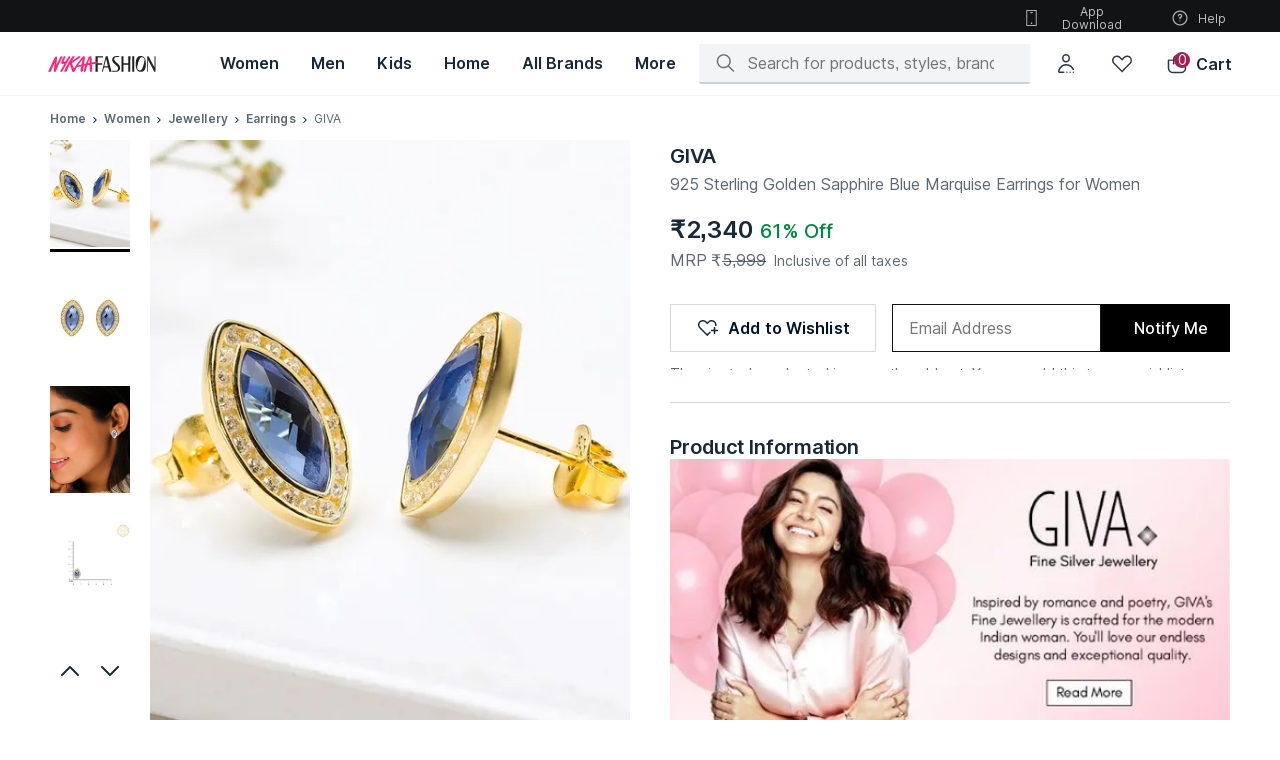

--- FILE ---
content_type: text/javascript
request_url: https://asset.nykaafashion.com/static/dweb-header-v2.734e1ecbd7.chunk.js
body_size: 19550
content:
/*! For license information please see dweb-header-v2.734e1ecbd7.chunk.js.LICENSE.txt */
"use strict";(self.__LOADABLE_LOADED_CHUNKS__=self.__LOADABLE_LOADED_CHUNKS__||[]).push([[4382],{25171:(e,n,t)=>{t.d(n,{A:()=>r,Dm:()=>o,R9:()=>i});var r={HELP_CENTER_NON_PROD:"https://preprod.nykaafashion.com/gateway-api/omsApis/helpCenter?domain=NYKAA_FASHION",HELP_CENTER_PROD:"https://www.nykaafashion.com/gateway-api/omsApis/helpCenter?domain=NYKAA_FASHION",ABOUT_US:"/lp/about-us",SHIPPING_RETURN:"/shipping-and-return-policy.html?root=footer",IN_POLICY:"/lp/privacy-policy",TERMS_CONDITION:"/terms-and-conditions.html?root=footer",MY_ORDERS:"/sales/order/history",MY_WISHLIST:"/wishlist",LOGOUT:"/customer/account/logout",GOOGLE_PLAY:"https://play.google.com/store/apps/details?id=com.fsn.nds",APP_STORE:"https://itunes.apple.com/in/app/nykaa-design-studio/id1439872423?mt=8",RESPONSIBLE_DISCLOSURE:"/responsible-disclosure",CHAT_WITH_US:t(38855).fZ,MY_PROFILE:"/my-profile"},o={API_ERROR_MESSAGE:"Something went wrong!",USER_LOGGEDOUT:"User logged out successfully!"},i={moduleName:"OrdersCarouselWidget",modulePath:"./OrdersCarouselWidget",url:"fashion/static-order/index.ordercarousel.js"}},30580:(e,n,t)=>{t.d(n,{V:()=>u,g:()=>l});var r=t(62193),o=t.n(r),i=t(67360),a=t(13554),c=t(80046),u=function(e){var n=[];return e.length<1?"":(e.map((function(e){e.name!==i.sp&&n.push(e.name)})),n.join(","))},l=function(e){var n=e.action_url,t=e.channel,r=e.level,u=e.name,l=e.title,s=e.position,f=e.isCuration,m=e.filter_data,p=e.sort;try{var d=new URLSearchParams;return f?d.set("intcmp","".concat(i.$2.CURATION,",").concat(t,",").concat(s,",").concat(u||l||"").replace(/ /g,"-").toLowerCase()):(d.set("root","nav_".concat(r)),d.set("ptype","".concat(i.$2.LISTING,",").concat(t,",").concat(s,",").concat(u||l||"").replace(/ /g,"-").toLowerCase())),o()(m)&&o()(p)||(d.set("f",(0,c.tK)(m,p)),d.set(a.n2,"true")),n.indexOf("?")>-1?"".concat(n,"&").concat(d.toString()):"".concat(n,"?").concat(d.toString())}catch(e){return n}}},35873:(e,n,t)=>{t.r(n),t.d(n,{default:()=>Ua});var r,o,i,a=t(96540),c=t(61225),u=t(62193),l=t.n(u),s=t(48021),f=t(71930),m=t(924),p=t(47913),d=t(22868),h=t(27829);function g(e,n){return n||(n=e.slice(0)),Object.freeze(Object.defineProperties(e,{raw:{value:Object.freeze(n)}}))}d.I.span(r||(r=g([""])));var y=d.I.div(o||(o=g(["\n  height: ","px;\n  ",";\n  font-family: ",";\n  line-height: ","px;\n  text-align: center;\n  color: ",";\n  width: 100%;\n\n  @media screen and (max-width: ","px) {\n    display: block;\n    width: 100%;\n    height: 25px;\n  }\n"])),h.no,(function(e){return e.theme.typography.bodyMedium}),h.pQ.BASE_FAMILY,h.no,(function(e){return e.theme.colors.textInverseSecondary}),h.LO.DESKTOP-1),b=(0,d.I)(y.withComponent("a"))(i||(i=g(["\n  display: block;\n  text-decoration: none;\n"])));function v(e){var n=e.discount;return l()(n.action_url)?a.createElement(y,{className:"bannerText",dangerouslySetInnerHTML:{__html:n.text}}):a.createElement(b,{as:"a",href:n.action_url,"aria-label":"Offer",dangerouslySetInnerHTML:{__html:n.text},className:"bannerText"})}const w=(0,a.memo)(v);function x(e){return x="function"==typeof Symbol&&"symbol"==typeof Symbol.iterator?function(e){return typeof e}:function(e){return e&&"function"==typeof Symbol&&e.constructor===Symbol&&e!==Symbol.prototype?"symbol":typeof e},x(e)}function E(){E=function(){return n};var e,n={},t=Object.prototype,r=t.hasOwnProperty,o=Object.defineProperty||function(e,n,t){e[n]=t.value},i="function"==typeof Symbol?Symbol:{},a=i.iterator||"@@iterator",c=i.asyncIterator||"@@asyncIterator",u=i.toStringTag||"@@toStringTag";function l(e,n,t){return Object.defineProperty(e,n,{value:t,enumerable:!0,configurable:!0,writable:!0}),e[n]}try{l({},"")}catch(e){l=function(e,n,t){return e[n]=t}}function s(e,n,t,r){var i=n&&n.prototype instanceof y?n:y,a=Object.create(i.prototype),c=new N(r||[]);return o(a,"_invoke",{value:T(e,t,c)}),a}function f(e,n,t){try{return{type:"normal",arg:e.call(n,t)}}catch(e){return{type:"throw",arg:e}}}n.wrap=s;var m="suspendedStart",p="suspendedYield",d="executing",h="completed",g={};function y(){}function b(){}function v(){}var w={};l(w,a,(function(){return this}));var I=Object.getPrototypeOf,O=I&&I(I(_([])));O&&O!==t&&r.call(O,a)&&(w=O);var S=v.prototype=y.prototype=Object.create(w);function j(e){["next","throw","return"].forEach((function(n){l(e,n,(function(e){return this._invoke(n,e)}))}))}function A(e,n){function t(o,i,a,c){var u=f(e[o],e,i);if("throw"!==u.type){var l=u.arg,s=l.value;return s&&"object"==x(s)&&r.call(s,"__await")?n.resolve(s.__await).then((function(e){t("next",e,a,c)}),(function(e){t("throw",e,a,c)})):n.resolve(s).then((function(e){l.value=e,a(l)}),(function(e){return t("throw",e,a,c)}))}c(u.arg)}var i;o(this,"_invoke",{value:function(e,r){function o(){return new n((function(n,o){t(e,r,n,o)}))}return i=i?i.then(o,o):o()}})}function T(n,t,r){var o=m;return function(i,a){if(o===d)throw Error("Generator is already running");if(o===h){if("throw"===i)throw a;return{value:e,done:!0}}for(r.method=i,r.arg=a;;){var c=r.delegate;if(c){var u=C(c,r);if(u){if(u===g)continue;return u}}if("next"===r.method)r.sent=r._sent=r.arg;else if("throw"===r.method){if(o===m)throw o=h,r.arg;r.dispatchException(r.arg)}else"return"===r.method&&r.abrupt("return",r.arg);o=d;var l=f(n,t,r);if("normal"===l.type){if(o=r.done?h:p,l.arg===g)continue;return{value:l.arg,done:r.done}}"throw"===l.type&&(o=h,r.method="throw",r.arg=l.arg)}}}function C(n,t){var r=t.method,o=n.iterator[r];if(o===e)return t.delegate=null,"throw"===r&&n.iterator.return&&(t.method="return",t.arg=e,C(n,t),"throw"===t.method)||"return"!==r&&(t.method="throw",t.arg=new TypeError("The iterator does not provide a '"+r+"' method")),g;var i=f(o,n.iterator,t.arg);if("throw"===i.type)return t.method="throw",t.arg=i.arg,t.delegate=null,g;var a=i.arg;return a?a.done?(t[n.resultName]=a.value,t.next=n.nextLoc,"return"!==t.method&&(t.method="next",t.arg=e),t.delegate=null,g):a:(t.method="throw",t.arg=new TypeError("iterator result is not an object"),t.delegate=null,g)}function L(e){var n={tryLoc:e[0]};1 in e&&(n.catchLoc=e[1]),2 in e&&(n.finallyLoc=e[2],n.afterLoc=e[3]),this.tryEntries.push(n)}function k(e){var n=e.completion||{};n.type="normal",delete n.arg,e.completion=n}function N(e){this.tryEntries=[{tryLoc:"root"}],e.forEach(L,this),this.reset(!0)}function _(n){if(n||""===n){var t=n[a];if(t)return t.call(n);if("function"==typeof n.next)return n;if(!isNaN(n.length)){var o=-1,i=function t(){for(;++o<n.length;)if(r.call(n,o))return t.value=n[o],t.done=!1,t;return t.value=e,t.done=!0,t};return i.next=i}}throw new TypeError(x(n)+" is not iterable")}return b.prototype=v,o(S,"constructor",{value:v,configurable:!0}),o(v,"constructor",{value:b,configurable:!0}),b.displayName=l(v,u,"GeneratorFunction"),n.isGeneratorFunction=function(e){var n="function"==typeof e&&e.constructor;return!!n&&(n===b||"GeneratorFunction"===(n.displayName||n.name))},n.mark=function(e){return Object.setPrototypeOf?Object.setPrototypeOf(e,v):(e.__proto__=v,l(e,u,"GeneratorFunction")),e.prototype=Object.create(S),e},n.awrap=function(e){return{__await:e}},j(A.prototype),l(A.prototype,c,(function(){return this})),n.AsyncIterator=A,n.async=function(e,t,r,o,i){void 0===i&&(i=Promise);var a=new A(s(e,t,r,o),i);return n.isGeneratorFunction(t)?a:a.next().then((function(e){return e.done?e.value:a.next()}))},j(S),l(S,u,"Generator"),l(S,a,(function(){return this})),l(S,"toString",(function(){return"[object Generator]"})),n.keys=function(e){var n=Object(e),t=[];for(var r in n)t.push(r);return t.reverse(),function e(){for(;t.length;){var r=t.pop();if(r in n)return e.value=r,e.done=!1,e}return e.done=!0,e}},n.values=_,N.prototype={constructor:N,reset:function(n){if(this.prev=0,this.next=0,this.sent=this._sent=e,this.done=!1,this.delegate=null,this.method="next",this.arg=e,this.tryEntries.forEach(k),!n)for(var t in this)"t"===t.charAt(0)&&r.call(this,t)&&!isNaN(+t.slice(1))&&(this[t]=e)},stop:function(){this.done=!0;var e=this.tryEntries[0].completion;if("throw"===e.type)throw e.arg;return this.rval},dispatchException:function(n){if(this.done)throw n;var t=this;function o(r,o){return c.type="throw",c.arg=n,t.next=r,o&&(t.method="next",t.arg=e),!!o}for(var i=this.tryEntries.length-1;i>=0;--i){var a=this.tryEntries[i],c=a.completion;if("root"===a.tryLoc)return o("end");if(a.tryLoc<=this.prev){var u=r.call(a,"catchLoc"),l=r.call(a,"finallyLoc");if(u&&l){if(this.prev<a.catchLoc)return o(a.catchLoc,!0);if(this.prev<a.finallyLoc)return o(a.finallyLoc)}else if(u){if(this.prev<a.catchLoc)return o(a.catchLoc,!0)}else{if(!l)throw Error("try statement without catch or finally");if(this.prev<a.finallyLoc)return o(a.finallyLoc)}}}},abrupt:function(e,n){for(var t=this.tryEntries.length-1;t>=0;--t){var o=this.tryEntries[t];if(o.tryLoc<=this.prev&&r.call(o,"finallyLoc")&&this.prev<o.finallyLoc){var i=o;break}}i&&("break"===e||"continue"===e)&&i.tryLoc<=n&&n<=i.finallyLoc&&(i=null);var a=i?i.completion:{};return a.type=e,a.arg=n,i?(this.method="next",this.next=i.finallyLoc,g):this.complete(a)},complete:function(e,n){if("throw"===e.type)throw e.arg;return"break"===e.type||"continue"===e.type?this.next=e.arg:"return"===e.type?(this.rval=this.arg=e.arg,this.method="return",this.next="end"):"normal"===e.type&&n&&(this.next=n),g},finish:function(e){for(var n=this.tryEntries.length-1;n>=0;--n){var t=this.tryEntries[n];if(t.finallyLoc===e)return this.complete(t.completion,t.afterLoc),k(t),g}},catch:function(e){for(var n=this.tryEntries.length-1;n>=0;--n){var t=this.tryEntries[n];if(t.tryLoc===e){var r=t.completion;if("throw"===r.type){var o=r.arg;k(t)}return o}}throw Error("illegal catch attempt")},delegateYield:function(n,t,r){return this.delegate={iterator:_(n),resultName:t,nextLoc:r},"next"===this.method&&(this.arg=e),g}},n}function I(e,n,t,r,o,i,a){try{var c=e[i](a),u=c.value}catch(e){return void t(e)}c.done?n(u):Promise.resolve(u).then(r,o)}var O=function(){var e,n=(e=E().mark((function e(n){var t,r;return E().wrap((function(e){for(;;)switch(e.prev=e.next){case 0:return t=n.discount,r=n.fetchOffer,l()(t),e.abrupt("return",Promise.resolve());case 3:return e.abrupt("return",r());case 4:case"end":return e.stop()}}),e)})),function(){var n=this,t=arguments;return new Promise((function(r,o){var i=e.apply(n,t);function a(e){I(i,r,o,a,c,"next",e)}function c(e){I(i,r,o,a,c,"throw",e)}a(void 0)}))});return function(e){return n.apply(this,arguments)}}(),S=(0,f.eV)(O)(w);const j=(0,c.Ng)((function(e){return{discount:(0,m.F6)(e)}}),{fetchOffer:p.fq})(S);var A,T,C,L=t(90028),k=(0,d.I)(L.A)(A||(T=["\n    position: absolute;\n    width: 150px;\n    height: 20px;\n    z-index: -1;\n    ","\n    ",";\n"],C||(C=T.slice(0)),A=Object.freeze(Object.defineProperties(T,{raw:{value:Object.freeze(C)}}))),(function(e){var n=e.theme;return"\n        border-radius: ".concat(n.borders.radius20,";\n        margin-top: ").concat(n.spacing.spacing10,";\n        &:focus {\n            z-index: 1;\n            outline: revert;\n        }\n    ")}),(function(e){return e.theme.typography.labelMedium})),N=t(56385),_="Skip To Main Content",M=function(){return a.createElement(k,{tabIndex:N.zw.ACTION_INVISIBILITY,onClick:function(){var e=document.getElementById(N.e3);e&&e.focus()},"aria-label":_},_)};const P=(0,a.memo)(M);var R,z,D,F,U,H,B,G,V=t(35203),W=t(13148),Y=t(4847),K=t(6746);function q(e,n){return n||(n=e.slice(0)),Object.freeze(Object.defineProperties(e,{raw:{value:Object.freeze(n)}}))}var X=(0,V.css)(R||(R=q(["\n  margin-right: 8px;\n"]))),$=d.I.div(z||(z=q(["\n  .sub-icons {\n    display: flex;\n    position: absolute;\n    /* it has to stick to the end of the container, hence used the same padding for right position  */\n    right: ",";\n  }\n\n  .app-download {\n    width: 124px;\n  }\n\n  .header-logo-svg {\n    margin-bottom: ",";\n  }\n"])),(function(e){return e.theme.spacing.spacing240}),(function(e){return e.theme.spacing.spacing50})),J=d.I.div(D||(D=q(["\n  ",";\n  height: 32px;\n  color: ",";\n  width: 100%;\n  position: relative;\n  text-decoration: none;\n  display: flex;\n  justify-content: center;\n  align-items: center;\n  ",";\n"])),(function(e){return e.theme.typography.bodySmall}),(function(e){return e.theme.colors.surface}),(function(e){var n=e.bgColor;return n&&"\n    background: ".concat(n,";\n  ")})),Q=d.I.div(F||(F=q(["\n  display: flex;\n  padding: ",";\n  width: 100%;\n"])),(function(e){var n=e.theme;return"0 ".concat(n.spacing.spacing240)})),Z=d.I.button(U||(U=q(["\n  background: none;\n  border: 0;\n  cursor: pointer;\n  margin-left: ",";\n\n  display: flex;\n  justify-content: center;\n  align-items: center;\n  ",";\n\n  &:first-of-type {\n    margin: 0;\n  }\n"])),(function(e){return e.theme.spacing.spacing120}),(function(e){var n=e.color;return"\n    color:".concat(n,";\n  ")})),ee=((0,d.I)(W.A)(H||(H=q(["\n  ",";\n"])),X),(0,d.I)(Y.A)(B||(B=q(["\n  ",";\n"])),X)),ne=(0,d.I)(K.A)(G||(G=q(["\n  ",";\n"])),X),te=t(38855),re=t(80009),oe=t(7833),ie="button",ae=function(){var e=(0,oe.S)().COLOR,n=e.PROMOTIONAL_BANNER,t=e.PROMOTIONAL_BANNER_TEXT;return a.createElement($,null,a.createElement(J,{bgColor:n},a.createElement(Q,null,a.createElement(j,null),a.createElement(P,null),a.createElement("div",{className:"sub-icons"},a.createElement(Z,{tabIndex:N.zw.ACTION_INVISIBILITY,role:ie,onClick:function(){window.open(te.y_)},className:"icon app-download",color:t},a.createElement(ee,{color:t,size:"20px"}),"App Download"),a.createElement(Z,{tabIndex:N.zw.ACTION_INVISIBILITY,role:ie,onClick:function(){window.open("".concat(te.WX,"?domain=").concat((0,re.FB)()))},className:"icon",color:t},a.createElement(ne,{color:t,size:"20px"}),"Help")))))};const ce=(0,a.memo)(ae);function ue(e){var n=e.children,t=e.isMenuFetching;return void 0===t||t?null:a.createElement(a.Fragment,null,n)}var le={fetchMenuData:p.ET};const se=(0,c.Ng)((function(e){return{isMenuFetching:(0,m.Eu)(e),menuData:(0,m.Gq)(e),cookies:e.app.cookies,ssrHeaders:(0,m.p2)(e)}}),le)((0,f.eV)((function(e){return e.fetchMenuData,e.menuData,Promise.resolve()}))((0,a.memo)(ue)));var fe,me,pe=t(79752);function de(e,n){return n||(n=e.slice(0)),Object.freeze(Object.defineProperties(e,{raw:{value:Object.freeze(n)}}))}var he,ge=d.I.a(fe||(fe=de(["\n  text-decoration: none;\n  padding: ",";\n  display: flex;\n  justify-content: center;\n  align-items: center;\n  color: ",";\n  cursor: pointer;\n  ",";\n\n  ","\n"])),(function(e){var n=e.theme;return"0 ".concat(n.spacing.spacing80)}),(function(e){return e.textColor}),(function(e){return e.theme.typography.titleSmall}),(function(e){var n=e.isClickable,t=e.theme;return n&&"\n     &:hover {\n         background: ".concat(t.colors.stateHover,";\n     }\n     ")})),ye=d.I.span(me||(me=de(["\n  height: 90%;\n  cursor: pointer;\n  white-space: nowrap;\n  display: flex;\n  justify-content: center;\n  align-items: center;\n  border-bottom: 2px solid ",";\n"])),(function(e){return e.selected?e.borderColor:"rgba(0,0,0,0)"})),be=t(66867),ve=(0,d.I)(ge.withComponent("div"))(he||(he=function(e,n){return n||(n=e.slice(0)),Object.freeze(Object.defineProperties(e,{raw:{value:Object.freeze(n)}}))}(["\n  position: relative;\n  transition: all 0.3s ease;\n\n  &:hover > .sub-menu {\n    display: block;\n  }\n\n  .sub-menu {\n    position: absolute;\n    background: white;\n    display: none;\n    z-index: 10;\n    top: 50px;\n    box-shadow: ",";\n    padding: ",";\n    left: -150px;\n    max-width: calc(80vw - 280px);\n  }\n\n  .wrapper {\n    display: flex;\n    overflow-x: auto;\n\n    ","\n  }\n\n  .image-item {\n    margin-right: ",";\n\n    &:last-child {\n      margin: 0;\n    }\n  }\n"])),(function(e){return e.theme.elevations.shadow200}),(function(e){return e.theme.spacing.spacing100}),h.Hf,(function(e){return e.theme.spacing.spacing60})),we=t(58156),xe=t.n(we),Ee=t(80046),Ie=t(16116),Oe=function(e,n){if(!l()(n))return e.filter((function(e){return e.name===n}))[0].children_data},Se=function(e){var n=e.primaryMenu,t=e.secondayMenu,r=e.itemTitle;return"".concat(n?"".concat(n):"").concat(t?",".concat(t):"").concat(r?",".concat(r):"")},je=function(e){var n=e.url,t=e.menuType,r=e.itemPosition;return t===pe.K.MORE?(0,Ee.Rq)(n,"".concat(Ie.ZL,",").concat(t,",").concat(r)):(0,Ee.Rq)(n,Ie.ZL)},Ae=t(36099),Te="More";function Ce(e){var n=e.menuData,t=e.onMouseOut,r=e.onBlur,o=e.selected,i=void 0!==o&&o,c=e.onFocus,u=e.onMouseOver,l=(0,a.useMemo)((function(){return Oe(n,Te)}),[n]);return a.createElement(ve,{onFocus:c,onMouseOut:t,onBlur:r,onMouseOver:u,selected:i},a.createElement(ye,{selected:i},Te),a.createElement("div",{className:"sub-menu"},a.createElement("div",{className:"wrapper"},l&&l.map((function(e,n){return a.createElement("div",{className:"image-item",key:n},a.createElement("a",{target:"_blank",href:je({url:e.action_url,menuType:pe.K.MORE,itemPosition:n+1})},e.image_url&&a.createElement(be.A,{src:(0,Ae.bx)(e.image_url),width:160,animate:!0,height:214,alt:"Banner"})))})))))}const Le=(0,a.memo)(Ce),ke=(0,c.Ng)((function(e){return{menuData:(0,m.Gq)(e)}}))(Le);function Ne(e){var n=e.selected,t=e.title,r=e.actionUrl,o=e.children_data,i=e.onSelection,c=e.viewType,u=!l()(o),s=!l()(r)&&!u,f=(0,oe.S)().COLOR,m=(0,a.useCallback)((function(){s||i(t)}),[s,i,t]);return c===pe.K.MORE?a.createElement(ke,{onFocus:m,onMouseOver:m,onBlur:m,onMouseOut:function(){return i("")},selected:n}):a.createElement(ge,{href:je({url:r}),isClickable:s,onMouseOver:m,onFocus:m,onClick:function(e){e.preventDefault(),window.open(je({url:r}))},selected:n,"aria-label":t+N.IN,textColor:n?f.MEGA_MENU_HOVER_TEXT:f.MEGA_MENU_TEXT},a.createElement(ye,{selected:n,borderColor:f.MEGA_MENU_BORDER_BOTTOM},t))}const _e=(0,a.memo)(Ne);var Me=function(){},Pe={activeMenuItem:"",setActiveMenuItem:Me,activeSubMenuItem:"",setActiveSubMenuItem:Me},Re=(0,a.createContext)(Pe),ze=function(){return(0,a.useContext)(Re)};const De=Re;var Fe,Ue=d.I.div(Fe||(Fe=function(e,n){return n||(n=e.slice(0)),Object.freeze(Object.defineProperties(e,{raw:{value:Object.freeze(n)}}))}(["\n  display: flex;\n  margin-left: ",";\n  height: 100%;\n  width: 100%;\n"])),(function(e){return e.theme.spacing.spacing240}));function He(e){var n=e.menuData,t=ze(),r=t.activeMenuItem,o=t.setActiveMenuItem;return a.createElement(Ue,{"data-at":"mega-menu"},n.map((function(e,n){return a.createElement(_e,{key:n,title:e.name,actionUrl:e.action_url,children_data:e.children_data,onSelection:o,selected:e.name===r,viewType:e.view_type})})))}const Be=(0,a.memo)(He);function Ge(e){var n=e.menuData;return e.desktopMegaMenuEnabled?a.createElement(Be,{menuData:n}):null}const Ve=(0,a.memo)(Ge);var We=t(33297);const Ye=(0,c.Ng)((function(e){return{menuData:(0,m.Gq)(e),desktopMegaMenuEnabled:(0,We.LO)(e,"desktopMegaMenuEnabled")}}))(Ve);var Ke,qe,Xe,$e,Je,Qe,Ze,en=t(77663),nn=t(13977);function tn(e,n){return n||(n=e.slice(0)),Object.freeze(Object.defineProperties(e,{raw:{value:Object.freeze(n)}}))}var rn=d.I.div(Ke||(Ke=tn(["\n  ",";\n  margin-top: ",";\n"])),(function(e){return e.theme.typography.bodySmall}),(function(e){return e.theme.spacing.spacing80})),on=d.I.div(qe||(qe=tn(["\n  display: flex;\n  justify-content: space-between;\n  align-items: center;\n  padding: ",";\n  height: 40px;\n"])),(function(e){var n=e.theme;return"0 ".concat(n.spacing.spacing40)})),an=d.I.span(Xe||(Xe=tn(["\n  display: inline-flex;\n  align-items: center;\n  ",";\n\n  & > .icon {\n    opacity: 0.4;\n    font-size: 16px;\n    margin: ",";\n  }\n"])),(function(e){return e.theme.typography.subTitleMedium}),(function(e){var n=e.theme;return"0 ".concat(n.spacing.spacing40," 0 ").concat(n.spacing.spacing20)})),cn=d.I.div($e||($e=tn(["\n  display: flex;\n  height: 30px;\n  width: 60px;\n  justify-content: center;\n  align-items: center;\n  padding: ",";\n  cursor: pointer;\n  border: 1px solid ",";\n  ","\n"])),(function(e){return e.theme.spacing.spacing20}),(function(e){return e.theme.colors.surface20}),(function(e){return e.theme.typography.buttonSmall})),un=d.I.div(Je||(Je=tn(["\n  width: 80%;\n  margin-left: ",";\n  ",";\n\n  ","\n"])),(function(e){return e.theme.spacing.spacing200}),nn.xv,(function(e){return e.theme.typography.bodyMedium})),ln=d.I.div(Qe||(Qe=tn(["\n  height: 24px;\n  width: 24px;\n  display: flex;\n  justify-content: center;\n  align-items: center;\n  margin-right: ",";\n  position: absolute;\n\n  .icon {\n    font-size: 20px;\n    display: inline-block;\n    color: ",";\n  }\n"])),(function(e){return e.theme.spacing.spacing80}),(function(e){return e.theme.colors.textOutline})),sn=d.I.div(Ze||(Ze=tn(["\n  display: block;\n  padding: ",";\n  height: 40px;\n  display: flex;\n  justify-content: left;\n  align-items: center;\n  text-decoration: none;\n  color: ",";\n  ",";\n  cursor: pointer;\n\n  & .sg-guide {\n    color: $ ",";\n    margin-left: ",";\n  }\n"])),(function(e){var n=e.theme;return"0 ".concat(n.spacing.spacing40)}),(function(e){return e.theme.colors.textPrimary}),(function(e){var n=e.active,t=e.theme;return n&&"background-color: ".concat(t.colors.surface20)}),(function(e){return e.theme.colors.textPrimary}),(function(e){return e.theme.spacing.spacing20})),fn=t(59271),mn=t(29968),pn=t(92435),dn=t(81238),hn=t(72370),gn=t(53309);function yn(e,n){return function(e){if(Array.isArray(e))return e}(e)||function(e,n){var t=null==e?null:"undefined"!=typeof Symbol&&e[Symbol.iterator]||e["@@iterator"];if(null!=t){var r,o,i,a,c=[],u=!0,l=!1;try{if(i=(t=t.call(e)).next,0===n){if(Object(t)!==t)return;u=!1}else for(;!(u=(r=i.call(t)).done)&&(c.push(r.value),c.length!==n);u=!0);}catch(e){l=!0,o=e}finally{try{if(!u&&null!=t.return&&(a=t.return(),Object(a)!==a))return}finally{if(l)throw o}}return c}}(e,n)||function(e,n){if(e){if("string"==typeof e)return bn(e,n);var t={}.toString.call(e).slice(8,-1);return"Object"===t&&e.constructor&&(t=e.constructor.name),"Map"===t||"Set"===t?Array.from(e):"Arguments"===t||/^(?:Ui|I)nt(?:8|16|32)(?:Clamped)?Array$/.test(t)?bn(e,n):void 0}}(e,n)||function(){throw new TypeError("Invalid attempt to destructure non-iterable instance.\nIn order to be iterable, non-array objects must have a [Symbol.iterator]() method.")}()}function bn(e,n){(null==n||n>e.length)&&(n=e.length);for(var t=0,r=Array(n);t<n;t++)r[t]=e[t];return r}function vn(e){var n=e.maxRecentSearches,t=e.isVisible,r=yn((0,a.useState)([]),2),o=r[0],i=r[1],c=yn((0,a.useState)(!1),2),u=c[0],l=c[1],s=(0,mn.k)().currentIndex,f=(0,dn.A)();(0,a.useEffect)((function(){var e=(0,fn.oj)();i(e)}),[]),(0,a.useEffect)((function(){var e;if(!1!==u)return e=window.setTimeout((function(){(0,fn.ij)(),i([])}),200),function(){void 0!==e&&window.clearTimeout(e)}}),[u]);var m=function(e){var t=xe()(e,"suggestionSubtitle",""),r=e.suggestionWord,o=e.type,i=e.url;(0,fn.gA)({suggestionWord:r,suggestionSubtitle:t,type:o,url:i},n),(0,fn.YT)({typedSearchTerm:t,searchTerm:r,searchType:o||""}),(0,Ee.Sq)(i)?window.open(i,"_blank"):window.location.href=(0,fn.d7)({url:i,searchType:o,internalSearchTerm:r,suggestionSubtitle:t})};return 0===o.length||!1===t?null:a.createElement(rn,null,a.createElement(on,null,a.createElement(an,null,en.Dm.RECENT_SEARCHES),a.createElement(cn,{as:"a",onClick:function(){l(!0)}},en.Dm.CLEAR)),o.slice(0,n).map((function(e,n){var t=xe()(e,"suggestionWord",""),r=xe()(e,"suggestionSubtitle",""),o=""!==r?"".concat(t," ").concat(r):t,i=n===s;return o?a.createElement(pn.A,{indexValue:n,onClick:m,key:o},a.createElement(sn,{role:"button","aria-label":o,active:i,"data-term":o,onClick:function(){return m(e)}},a.createElement(ln,null,a.createElement(gn.A,{color:(0,hn.E2)(f.colors.primary,.4)})),a.createElement(un,null,a.createElement("span",{"data-cs-encrypt":"true"},t),a.createElement("span",{className:"sg-guide","data-cs-encrypt":"true"},r)))):null})))}const wn=(0,a.memo)(vn);var xn=t(58111),En=t(53120);const In=(0,c.Ng)((function(e){var n=(0,En.b)(e).maxRecentSearches;return{isVisible:(0,xn.Lc)(e)&&(0,fn.Jb)(n),maxRecentSearches:n}}),{})(wn);var On,Sn,jn,An;function Tn(e,n){return n||(n=e.slice(0)),Object.freeze(Object.defineProperties(e,{raw:{value:Object.freeze(n)}}))}var Cn,Ln,kn,Nn,_n=d.I.span(On||(On=Tn(["\n  display: inline-flex;\n  align-items: center;\n  ",";\n\n  & > .icon {\n    opacity: 0.4;\n    font-size: 16px;\n    margin: ",";\n  }\n"])),(function(e){return e.theme.typography.bodyLarge}),(function(e){var n=e.theme;return"0 ".concat(n.spacing.spacing40," 0 ").concat(n.spacing.spacing20)})),Mn=d.I.div(Sn||(Sn=Tn(["\n  ",";\n"])),(function(e){return e.theme.typography.bodySmall})),Pn=d.I.div(jn||(jn=Tn(["\n  display: flex;\n  justify-content: space-between;\n  align-items: center;\n  padding: ",";\n  height: 40px;\n"])),(function(e){var n=e.theme;return"0 ".concat(n.spacing.spacing40)}));function Rn(e,n){return n||(n=e.slice(0)),Object.freeze(Object.defineProperties(e,{raw:{value:Object.freeze(n)}}))}d.I.div(An||(An=Tn(["\n  display: flex;\n  height: 30px;\n  align-items: center;\n  padding-left: ",";\n  margin-left: ",";\n  cursor: pointer;\n"])),(function(e){return e.theme.spacing.spacing20}),(function(e){var n=e.theme;return"-".concat(n.spacing.spacing20)}));var zn=d.I.div(Cn||(Cn=Rn([""]))),Dn=d.I.div(Ln||(Ln=Rn(["\n  display: flex;\n  align-items: center;\n  padding: ",";\n  height: 40px;\n  cursor: pointer;\n  ","\n"])),(function(e){var n=e.theme;return"0 ".concat(n.spacing.spacing40)}),(function(e){var n=e.active,t=e.theme;return n&&"background-color: ".concat(t.colors.surface20,";")})),Fn=d.I.div(kn||(kn=Rn(["\n  position: relative;\n  left: 1%;\n  width: 100%;\n  ",";\n"])),nn.xv),Un=d.I.div(Nn||(Nn=Rn(["\n  height: 24px;\n  width: 24px;\n  display: flex;\n  justify-content: center;\n  align-items: center;\n  margin-right: ",";\n\n  .icon {\n    font-size: 20px;\n    display: inline-block;\n    color: ",";\n  }\n"])),(function(e){return e.theme.spacing.spacing80}),(function(e){return e.theme.colors.textOutline}));function Hn(e){var n=e.searchInfo,t=e.searchType,r=e.icon,o=e.active,i=e.value,c=e.maxRecentSearches,u=xe()(n,"suggestionWord",""),l=xe()(n,"suggestionSubtitle",""),s=""!==l?"".concat(u," ").concat(l):u,f=function(){(0,fn.gA)({suggestionWord:n.suggestionWord,suggestionSubtitle:l,type:en.Cp.RECENT_SEARCH,url:n.url},c),(0,fn.YT)({typedSearchTerm:l,searchTerm:n.suggestionWord,searchType:en.Cp.RECENT_SEARCH}),window.location.href=(0,fn.d7)({url:n.url,searchType:t,internalSearchTerm:n.suggestionWord,suggestionSubtitle:l})};return s?a.createElement(pn.A,{indexValue:i,onClick:f},a.createElement(Dn,{onClick:f,role:"button",active:o,"aria-label":s,"data-term":s},a.createElement(Un,null,r),a.createElement(Fn,null,s))):null}const Bn=(0,a.memo)(Hn);var Gn=t(64761);function Vn(e){var n=e.data,t=e.searchType,r=e.maxTrendingItems,o=e.maxRecentSearches,i=e.currentRecentSearchLength,c=(0,mn.k)().currentIndex,u=n.slice(0,r).map((function(e,n){var r=n+i,u=r===c;return a.createElement(Bn,{key:n,icon:a.createElement(Gn.A,null),searchType:t,searchInfo:e,active:u,value:r,maxRecentSearches:o})}));return a.createElement(zn,null,u)}const Wn=(0,a.memo)(Vn),Yn=(0,c.Ng)((function(e){var n=(0,En.b)(e);return{maxTrendingItems:n.maxTrendingItems,maxRecentSearches:n.maxRecentSearches,currentRecentSearchLength:n.currentRecentSearchLength}}))(Wn);function Kn(e){var n=e.algo,t=e.suggestions,r=e.getData,o=e.title,i=e.isVisible;return(0,a.useEffect)((function(){r(n)}),[n,r]),l()(t)||!i?null:a.createElement(Mn,null,a.createElement(Pn,null,a.createElement(_n,null,a.createElement("span",null,o))),a.createElement(Yn,{data:t,searchType:n}))}const qn=(0,a.memo)(Kn);var Xn=t(61375),$n={getData:Xn.nf};const Jn=(0,c.Ng)((function(e){var n=(0,En.b)(e),t=n.algo,r=n.maxTrendingItems;return{algo:t,isVisible:(0,xn.e3)(e)&&(0,fn.Jb)(r),title:(0,xn.aX)(e),suggestions:(0,xn.RQ)(e)}}),$n)(qn);var Qn,Zn,et,nt,tt,rt,ot=t(72945),it=t(75494),at=t.n(it),ct=t(38221),ut=t.n(ct),lt=t(49499),st=t(47632),ft=t(96177),mt=t(89210),pt=t(5361);function dt(e,n){return n||(n=e.slice(0)),Object.freeze(Object.defineProperties(e,{raw:{value:Object.freeze(n)}}))}var ht=d.I.div(Qn||(Qn=dt(["\n  display: flex;\n  align-items: center;\n  padding: ",";\n  background-color: ",";\n  border-radius: ",";\n  height: 40px;\n  position: relative;\n  border-bottom: 2px solid ",";\n  &:focus-within {\n    border-bottom: 2px solid ",";\n  }\n  transition: border-bottom 0.2s ease;\n"])),(function(e){var n=e.theme;return"".concat(n.spacing.spacing40," ").concat(n.spacing.spacing80)}),(function(e){return e.theme.colors.surface20}),(function(e){return e.theme.borders.radius10}),(function(e){return e.theme.colors.textOutline}),(function(e){return e.theme.colors.secondary})),gt=(0,d.I)(ft.A)(Zn||(Zn=dt(["\n  border: none;\n  width: 100%;\n  & > .input {\n    background-color: ",";\n    color: ",";\n    ",";\n  }\n"])),(function(e){return e.theme.colors.surface20}),(function(e){return e.theme.colors.textSecondary}),(function(e){return e.theme.typography.bodyLarge})),yt=(0,d.I)(mt.A)(et||(et=dt(["\n  ","\n\n  height: 24px;\n  width: 24px;\n  ",";\n  display: flex;\n  justify-content: center;\n  align-items: center;\n  margin-right: ",";\n"])),st.Dd,(function(e){return e.theme.typography.bodyLarge}),(function(e){return e.theme.spacing.spacing80})),bt=(0,d.I)(st.SC)(nt||(nt=dt(["\n  height: 24px;\n  width: 24px;\n  font-size: 24px;\n  object-fit: contain;\n  opacity: 0.64;\n  cursor: pointer;\n  position: absolute;\n  right: ",";\n"])),(function(e){return e.isImageSearchEnabled?"48px":"12px"})),vt=(0,d.I)(pt.A)(tt||(tt=dt(["\n  ",";\n"])),(function(e){var n=e.theme;return"margin-right: ".concat(n.spacing.spacing60)})),wt=(0,d.I)(st.SC)(rt||(rt=dt(["\n  height: 24px;\n  display: flex;\n  justify-content: center;\n  align-items: center;\n  cursor: pointer;\n  padding-left: ",";\n  border-left: 1px solid ",";\n"])),(function(e){return e.theme.spacing.spacing40}),(function(e){return e.theme.colors.textOutline})),xt=t(84649),Et=t(97148),It=t(9436),Ot=t(52585),St=t(90925),jt=t(49519);function At(e,n){return function(e){if(Array.isArray(e))return e}(e)||function(e,n){var t=null==e?null:"undefined"!=typeof Symbol&&e[Symbol.iterator]||e["@@iterator"];if(null!=t){var r,o,i,a,c=[],u=!0,l=!1;try{if(i=(t=t.call(e)).next,0===n){if(Object(t)!==t)return;u=!1}else for(;!(u=(r=i.call(t)).done)&&(c.push(r.value),c.length!==n);u=!0);}catch(e){l=!0,o=e}finally{try{if(!u&&null!=t.return&&(a=t.return(),Object(a)!==a))return}finally{if(l)throw o}}return c}}(e,n)||function(e,n){if(e){if("string"==typeof e)return Tt(e,n);var t={}.toString.call(e).slice(8,-1);return"Object"===t&&e.constructor&&(t=e.constructor.name),"Map"===t||"Set"===t?Array.from(e):"Arguments"===t||/^(?:Ui|I)nt(?:8|16|32)(?:Clamped)?Array$/.test(t)?Tt(e,n):void 0}}(e,n)||function(){throw new TypeError("Invalid attempt to destructure non-iterable instance.\nIn order to be iterable, non-array objects must have a [Symbol.iterator]() method.")}()}function Tt(e,n){(null==n||n>e.length)&&(n=e.length);for(var t=0,r=Array(n);t<n;t++)r[t]=e[t];return r}var Ct=function(){},Lt="24px";function kt(e){var n=e.initialSearchTerm,t=e.callAutoSuggestService,r=e.isBackIconVisible,o=e.maxRecentSearches,i=e.autoFocus,c=void 0!==i&&i,u=e.className,l=void 0===u?"":u,s=e.placeHolder,f=void 0===s?"Search for products, styles, brands":s,m=e.setMenuVisible,p=void 0===m?Ct:m,d=e.showSearchIcon,h=void 0!==d&&d,g=At((0,a.useState)(n),2),y=g[0],b=g[1],v=At((0,a.useState)(n.length>0),2),w=v[0],x=v[1],E=(0,a.useRef)(null),I=(0,lt.W)().hideSearchPanel,O=(0,mn.k)(),S=O.triggerSearchEvent,j=O.currentIndex,A=xe()((0,jt.C)("showSearchBar"),"mweb",!0),T=(0,dn.A)(),C=At((0,a.useState)(!1),2),L=C[0],k=C[1],N=(0,jt.C)("isImageSearchEnabled"),_=(0,Et.W)("image-search").variant,M=void 0===_?"":_,P=ut()((function(e){x(e.length>0),b(e.trim())}),300);(0,a.useEffect)((function(){t(y).then((function(e){e.suggestions&&e.suggestions.length&&(0,fn.ws)({suggestions:e.suggestions,searchTerm:y})})),""===y&&x(!1)}),[t,y]);var R=(0,a.useCallback)((function(){k((function(e){return!e}))}),[]),z=(0,a.useCallback)((function(){k(!1)}),[]);return A?a.createElement(ht,{className:l},h&&a.createElement(vt,{size:Lt,color:T.colors.textSecondary}),r&&a.createElement(yt,{as:"button",onClick:I,"aria-label":"go back"},a.createElement(It.A,null)),a.createElement(gt,{onChange:P,onFocus:function(){return p(!0)},onSubmit:function(e,n){-1===j?function(e,n){var t=e.trim();if(""!==t){(0,fn.gA)({suggestionWord:t,url:"".concat(te.dD,"?q=").concat(encodeURIComponent(t)),suggestionSubtitle:"",type:en.Cp.MANUAL},o),(0,fn.YT)({typedSearchTerm:"",searchTerm:t,searchType:en.Cp.MANUAL}),I();var r=(0,fn.d7)({url:"".concat(te.dD,"?q=").concat(encodeURIComponent(t)),searchType:n||en.Cp.MANUAL,internalSearchTerm:t,typedSearchTerm:t});window.location.href=r}}(e,n):S(!0)},ref:E,showIcon:!1,placeHolder:f,autoFocus:c,initialValue:n}),N&&"image-search-a"===M&&a.createElement(wt,{onClick:R,"aria-label":"Open Image Search Options"},a.createElement(St.A,{size:Lt,color:T.colors.textSecondary})),w&&a.createElement(bt,{onClick:function(e){E.current&&E.current.setValue("")},"aria-label":"clear",isImageSearchEnabled:N&&"image-search-a"===M},a.createElement(Ot.A,{size:"20px",color:T.colors.textSecondary})),L&&a.createElement(xt.A,{onClose:z})):null}const Nt=(0,a.memo)(kt);var _t=t(81598),Mt={callAutoSuggestService:Xn.b4};const Pt=(0,c.Ng)((function(e){var n=xe()(e,"router.location.search","");return{initialSearchTerm:at()((0,m.eQ)(e)||(0,_t.Op)(n))}}),Mt)(Nt);var Rt;function zt(e,n){return function(e){if(Array.isArray(e))return e}(e)||function(e,n){var t=null==e?null:"undefined"!=typeof Symbol&&e[Symbol.iterator]||e["@@iterator"];if(null!=t){var r,o,i,a,c=[],u=!0,l=!1;try{if(i=(t=t.call(e)).next,0===n){if(Object(t)!==t)return;u=!1}else for(;!(u=(r=i.call(t)).done)&&(c.push(r.value),c.length!==n);u=!0);}catch(e){l=!0,o=e}finally{try{if(!u&&null!=t.return&&(a=t.return(),Object(a)!==a))return}finally{if(l)throw o}}return c}}(e,n)||Dt(e,n)||function(){throw new TypeError("Invalid attempt to destructure non-iterable instance.\nIn order to be iterable, non-array objects must have a [Symbol.iterator]() method.")}()}function Dt(e,n){if(e){if("string"==typeof e)return Ft(e,n);var t={}.toString.call(e).slice(8,-1);return"Object"===t&&e.constructor&&(t=e.constructor.name),"Map"===t||"Set"===t?Array.from(e):"Arguments"===t||/^(?:Ui|I)nt(?:8|16|32)(?:Clamped)?Array$/.test(t)?Ft(e,n):void 0}}function Ft(e,n){(null==n||n>e.length)&&(n=e.length);for(var t=0,r=Array(n);t<n;t++)r[t]=e[t];return r}var Ut=d.I.div(Rt||(Rt=function(e,n){return n||(n=e.slice(0)),Object.freeze(Object.defineProperties(e,{raw:{value:Object.freeze(n)}}))}(["\n  height: 100%;\n  width: 100%;\n  position: relative;\n"])));function Ht(e){var n,t=e.list,r=e.children,o=zt((0,a.useState)(-1),2),i=o[0],c=o[1],u=zt((0,a.useState)(!1),2),l=u[0],s=u[1],f=function(e){if(Array.isArray(e))return Ft(e)}(n=t)||function(e){if("undefined"!=typeof Symbol&&null!=e[Symbol.iterator]||null!=e["@@iterator"])return Array.from(e)}(n)||Dt(n)||function(){throw new TypeError("Invalid attempt to spread non-iterable instance.\nIn order to be iterable, non-array objects must have a [Symbol.iterator]() method.")}();return a.createElement(mn.A.Provider,{value:{triggerSearch:l,currentIndex:i,list:f,triggerSearchEvent:s,setCurrentIndex:c}},a.createElement(Ut,{onKeyUp:function(e){e.preventDefault();var n=e.keyCode,t=f.length,r=i;switch(n){case 40:t>i+1&&(r=i+1);break;case 38:-1!==i&&(r=i-1)}c(r)}},r))}const Bt=(0,a.memo)(Ht);var Gt;function Vt(e){return function(e){if(Array.isArray(e))return Yt(e)}(e)||function(e){if("undefined"!=typeof Symbol&&null!=e[Symbol.iterator]||null!=e["@@iterator"])return Array.from(e)}(e)||Wt(e)||function(){throw new TypeError("Invalid attempt to spread non-iterable instance.\nIn order to be iterable, non-array objects must have a [Symbol.iterator]() method.")}()}function Wt(e,n){if(e){if("string"==typeof e)return Yt(e,n);var t={}.toString.call(e).slice(8,-1);return"Object"===t&&e.constructor&&(t=e.constructor.name),"Map"===t||"Set"===t?Array.from(e):"Arguments"===t||/^(?:Ui|I)nt(?:8|16|32)(?:Clamped)?Array$/.test(t)?Yt(e,n):void 0}}function Yt(e,n){(null==n||n>e.length)&&(n=e.length);for(var t=0,r=Array(n);t<n;t++)r[t]=e[t];return r}var Kt=d.I.div(Gt||(Gt=function(e,n){return n||(n=e.slice(0)),Object.freeze(Object.defineProperties(e,{raw:{value:Object.freeze(n)}}))}(["\n  position: absolute;\n  background: #fff;\n  top: 100%;\n  width: 100%;\n  border: 1px solid ",";\n  z-index: 11;\n  color: ",";\n"])),(function(e){return e.theme.colors.surface20}),(function(e){return e.theme.colors.secondary}));const qt=(0,c.Ng)((function(e){var n=(0,En.b)(e),t=n.searches,r=n.currentRecentSearchLength,o=n.maxTrendingItems,i=n.maxRecentSearches,a=n.algo;return{searches:t,currentRecentSearchLength:r,maxTrendingItems:o,maxRecentSearches:i,popularOrTrendingSuggestions:(0,xn.RQ)(e),isAutoCompleteVisible:(0,xn.H5)(e),autocompleteSuggestions:(0,xn.ns)(e),algo:a}}))((function(e){var n=e.searches,t=e.currentRecentSearchLength,r=e.maxTrendingItems,o=e.maxRecentSearches,i=e.popularOrTrendingSuggestions,c=e.autocompleteSuggestions,u=e.isAutoCompleteVisible,s=e.algo,f=(0,a.useMemo)((function(){return[].concat(Vt(n.slice(0,t)),Vt(i.slice(0,r)))}),[n,t,i,r]),m=function(e,n){return function(e){if(Array.isArray(e))return e}(e)||function(e,n){var t=null==e?null:"undefined"!=typeof Symbol&&e[Symbol.iterator]||e["@@iterator"];if(null!=t){var r,o,i,a,c=[],u=!0,l=!1;try{if(i=(t=t.call(e)).next,0===n){if(Object(t)!==t)return;u=!1}else for(;!(u=(r=i.call(t)).done)&&(c.push(r.value),c.length!==n);u=!0);}catch(e){l=!0,o=e}finally{try{if(!u&&null!=t.return&&(a=t.return(),Object(a)!==a))return}finally{if(l)throw o}}return c}}(e,n)||Wt(e,n)||function(){throw new TypeError("Invalid attempt to destructure non-iterable instance.\nIn order to be iterable, non-array objects must have a [Symbol.iterator]() method.")}()}((0,a.useState)(!1),2),p=m[0],d=m[1],h=(0,a.useRef)(null),g=u?c:f;return(0,a.useEffect)((function(){var e=function(e){h&&h.current&&!h.current.contains(e.target)&&d(!1)};return document.addEventListener("click",e,{passive:!0}),function(){document.removeEventListener("click",e)}}),[h]),a.createElement(Bt,{list:g},a.createElement("div",{ref:h},a.createElement(Pt,{setMenuVisible:d,isBackIconVisible:!1,showSearchIcon:!0,maxRecentSearches:o}),p&&a.createElement(Kt,null,a.createElement(In,null),!l()(s)&&a.createElement(Jn,null),a.createElement(ot.A,{isRipple:!1,maxRecentSearches:o}))))}));var Xt,$t=d.I.div(Xt||(Xt=function(e,n){return n||(n=e.slice(0)),Object.freeze(Object.defineProperties(e,{raw:{value:Object.freeze(n)}}))}(["\n  width: 100%;\n  max-width: 370px;\n  justify-content: space-between;\n  align-items: center;\n  flex-shrink: 1;\n\n  @media screen and (max-width: 1263px) {\n    max-width: 293px;\n  }\n"])));function Jt(){return a.createElement($t,null,a.createElement(qt,null))}const Qt=(0,a.memo)(Jt);var Zt=t(41998),er=t(49219);function nr(e){return nr="function"==typeof Symbol&&"symbol"==typeof Symbol.iterator?function(e){return typeof e}:function(e){return e&&"function"==typeof Symbol&&e.constructor===Symbol&&e!==Symbol.prototype?"symbol":typeof e},nr(e)}function tr(e,n,t){return(n=function(e){var n=function(e){if("object"!=nr(e)||!e)return e;var n=e[Symbol.toPrimitive];if(void 0!==n){var t=n.call(e,"string");if("object"!=nr(t))return t;throw new TypeError("@@toPrimitive must return a primitive value.")}return String(e)}(e);return"symbol"==nr(n)?n:n+""}(n))in e?Object.defineProperty(e,n,{value:t,enumerable:!0,configurable:!0,writable:!0}):e[n]=t,e}var rr=function(e){var n=en.bR;try{var t=(0,We.LO)(e,"globalSearch"),r=xe()(t,"desktop");n=xe()(r,"max_recent_suggestions",en.bR)}catch(e){(0,er.R)({errTitle:"Error in getMaxRecentSearches",error:e,tags:tr(tr({},Zt.D.ERROR,Zt.r.FIREBASE_CONFIG_FAILURE),Zt.D.MODULE,"Header-SearchWidget")})}return n};const or=(0,c.Ng)((function(e){return{maxRecentSearches:rr(e)}}))(Qt);var ir={doHide:function(){}};const ar=(0,a.createContext)(ir);var cr,ur;function lr(e,n){return n||(n=e.slice(0)),Object.freeze(Object.defineProperties(e,{raw:{value:Object.freeze(n)}}))}var sr=d.I.div(cr||(cr=lr(["\n  position: relative;\n  cursor: pointer;\n\n  &.show-sub-nav {\n    &:after {\n      z-index: 5;\n      content: '';\n      bottom: -20px;\n      position: absolute;\n      border: solid 18px #fff;\n      border-right-color: transparent;\n      border-top-color: transparent;\n      border-left-color: transparent;\n      left: 50%;\n      width: 1px;\n      transform: translateX(-50%);\n    }\n  }\n\n  .sub-nav {\n    position: absolute;\n    top: 37px;\n    box-shadow: ",";\n    cursor: initial;\n    z-index: 4;\n  }\n\n  .sub-nav-center {\n    left: 50%;\n    transform: translateX(-50%);\n  }\n\n  .sub-nav-left {\n    left: 0 !important;\n  }\n\n  .sub-nav-right {\n    left: initial !important;\n    right: 0;\n  }\n"])),(function(e){return e.theme.elevations.shadow100})),fr=d.I.div(ur||(ur=lr(["\n  position: relative;\n  background: #fff;\n  z-index: 2;\n"])));function mr(e){return mr="function"==typeof Symbol&&"symbol"==typeof Symbol.iterator?function(e){return typeof e}:function(e){return e&&"function"==typeof Symbol&&e.constructor===Symbol&&e!==Symbol.prototype?"symbol":typeof e},mr(e)}function pr(e,n,t){return(n=function(e){var n=function(e){if("object"!=mr(e)||!e)return e;var n=e[Symbol.toPrimitive];if(void 0!==n){var t=n.call(e,"string");if("object"!=mr(t))return t;throw new TypeError("@@toPrimitive must return a primitive value.")}return String(e)}(e);return"symbol"==mr(n)?n:n+""}(n))in e?Object.defineProperty(e,n,{value:t,enumerable:!0,configurable:!0,writable:!0}):e[n]=t,e}var dr=function(e){return e[e.LEFT=0]="LEFT",e[e.CENTER=1]="CENTER",e[e.RIGHT=2]="RIGHT",e}({});function hr(e,n){(null==n||n>e.length)&&(n=e.length);for(var t=0,r=Array(n);t<n;t++)r[t]=e[t];return r}function gr(e){var n=e.children,t=e.subMenu,r=e.placement,o=void 0===r?dr.CENTER:r,i=e.onVisible,c=function(e,n){return function(e){if(Array.isArray(e))return e}(e)||function(e,n){var t=null==e?null:"undefined"!=typeof Symbol&&e[Symbol.iterator]||e["@@iterator"];if(null!=t){var r,o,i,a,c=[],u=!0,l=!1;try{if(i=(t=t.call(e)).next,0===n){if(Object(t)!==t)return;u=!1}else for(;!(u=(r=i.call(t)).done)&&(c.push(r.value),c.length!==n);u=!0);}catch(e){l=!0,o=e}finally{try{if(!u&&null!=t.return&&(a=t.return(),Object(a)!==a))return}finally{if(l)throw o}}return c}}(e,n)||function(e,n){if(e){if("string"==typeof e)return hr(e,n);var t={}.toString.call(e).slice(8,-1);return"Object"===t&&e.constructor&&(t=e.constructor.name),"Map"===t||"Set"===t?Array.from(e):"Arguments"===t||/^(?:Ui|I)nt(?:8|16|32)(?:Clamped)?Array$/.test(t)?hr(e,n):void 0}}(e,n)||function(){throw new TypeError("Invalid attempt to destructure non-iterable instance.\nIn order to be iterable, non-array objects must have a [Symbol.iterator]() method.")}()}((0,a.useState)(!1),2),u=c[0],l=c[1],s=(0,a.useRef)(null);(0,a.useEffect)((function(){var e=function(e){!1!==u&&(null!==s.current&&!1===s.current.contains(e.target)&&l(!1),e.preventDefault())};return document.addEventListener("click",e,!1),function(){document.removeEventListener("click",e,!1)}}),[u,s]);var f=u?"show-sub-nav":"",m=function(e){var n=pr(pr(pr({},dr.LEFT,"sub-nav-left"),dr.CENTER,"sub-nav-center"),dr.RIGHT,"sub-nav-right");return"sub-nav ".concat(n[e])}(o);return a.createElement(ar.Provider,{value:{doHide:function(){l(!1)}}},a.createElement(sr,{onClick:function(){var e=!u;l(e),e&&i&&i()},className:f},n,u&&a.createElement("div",{className:m,ref:s,onClick:function(e){return e.stopPropagation()}},a.createElement(fr,null,t))))}const yr=(0,a.memo)(gr);var br,vr,wr,xr,Er,Ir,Or=t(67277),Sr=t(56347),jr=t(585),Ar=t(94698),Tr="Orders";function Cr(e,n){return n||(n=e.slice(0)),Object.freeze(Object.defineProperties(e,{raw:{value:Object.freeze(n)}}))}d.I.p(br||(br=Cr(["\n  ","\n  margin: ",";\n"])),(function(e){return e.showBorder&&"border-bottom: 1px solid rgba(0,0,0,0.24);"}),(function(e){var n=e.theme;return"0 0 ".concat(n.spacing.spacing80," 0")}));var Lr=d.I.div(vr||(vr=Cr(["\n  margin-bottom: ",";\n  color: ",";\n  ",";\n  letter-spacing: 0.2px;\n  text-align: center;\n  ","\n  ","\n"])),(function(e){return e.theme.spacing.spacing40}),(function(e){return e.theme.colors.textPrimary}),(function(e){return e.theme.typography.subTitleLarge}),(function(e){return e.theme.typography.type240}),st.xv),kr=d.I.p(wr||(wr=Cr(["\n  margin: ",";\n  ",";\n  color: ",";\n  letter-spacing: 0.5px;\n  ","\n"])),(function(e){var n=e.theme;return"0 0 ".concat(n.spacing.spacing40," 0")}),(function(e){return e.theme.typography.bodySmall}),(function(e){return e.theme.colors.textSecondary}),st.xv),Nr=d.I.div(xr||(xr=Cr(["\n  width: 100%;\n  ",";\n  ",";\n  font-weight: 500;\n  text-align: center;\n"])),(function(e){return e.theme.typography.bodyMedium}),(function(e){var n=e.theme;return"\n    color: ".concat(n.colors.primary,";\n    padding: ").concat(n.spacing.spacing20," 0;\n    border: 1px solid ").concat(n.colors.textOutline,";\n  ")})),_r=d.I.p(Er||(Er=Cr(["\n  border: 1px solid ",";\n  height: 36px;\n  width: 100%;\n  display: flex;\n  justify-content: center;\n  align-items: center;\n  margin: ",";\n  ",";\n  letter-spacing: 0.2px;\n  color: ",";\n  cursor: pointer;\n  &:hover {\n    background: ",";\n  }\n"])),(function(e){return e.theme.colors.textOutline}),(function(e){var n=e.theme;return"0 0 ".concat(n.spacing.spacing40," 0")}),(function(e){return e.theme.typography.subTitleSmall}),(function(e){return e.theme.colors.secondary}),(function(e){return e.theme.colors.textOutline})),Mr=d.I.div(Ir||(Ir=Cr(["\n  .sub-menu__text {\n    ","\n    color: ",";\n    .learn-more {\n      cursor: pointer;\n      color: #0c71ef;\n      text-decoration: underline;\n    }\n  }\n\n  .sub-menu__login {\n    ",";\n    color: ",";\n    text-decoration: none;\n    display: block;\n    margin: ",";\n    text-decoration: none;\n    background: none;\n    outline: 0;\n    border: 0;\n    width: 100%;\n    cursor: pointer;\n    padding: 0;\n    text-align: left;\n    display: flex;\n    align-items: center;\n  }\n\n  .sub-menu__menu-item {\n    text-decoration: none;\n    display: block;\n    padding: ",";\n    display: flex;\n    justify-content: space-between;\n    background: none;\n    outline: 0;\n    border: 0;\n    width: 100%;\n    cursor: pointer;\n    align-items: center;\n    ","\n\n    .icon {\n      font-size: 20px;\n    }\n  }\n\n  .border-top {\n    border-top: 1px solid ",";\n  }\n\n  .border-bottom {\n    border-bottom: 1px solid ",";\n  }\n"])),(function(e){return e.theme.typography.bodySmall}),(function(e){return e.theme.colors.textSecondary}),(function(e){return e.theme.typography.subTitleMedium}),(function(e){return e.theme.colors.secondary}),(function(e){var n=e.theme;return"".concat(n.spacing.spacing60," 0")}),(function(e){var n=e.theme;return"".concat(n.spacing.spacing60," 0")}),(function(e){return e.theme.typography.bodyMedium}),(function(e){return e.theme.colors.textOutline}),(function(e){return e.theme.colors.textOutline})),Pr=t(4637),Rr=t(46733),zr=t(59927),Dr=t(97022),Fr=t(69408),Ur=t(71758),Hr=t(84379);function Br(e){var n=e.userName,t=e.mobile,r=e.email,o=e.hideEmail,i=e.shouldVerifyMobile,c=e.shouldVerifyEmail,u=(0,Sr.zy)(),s=u.search,f=u.pathname,m=new URLSearchParams(s),p=(0,a.useContext)(ar).doHide,d=(0,jr.R)().showAuthModal,h=(0,Ar.Y6)().showToast,g=(0,jt.C)("postOrderUrlV2Enabled"),y=function(e){m.set(te.w8.PARAM_KEY,e);var n=f+"?"+m.toString();p(),d(n)};return a.createElement(Mr,null,a.createElement(Lr,{"data-cs-mask":!0},"Hi ".concat(n||"user!")),!1===l()(t)&&a.createElement(kr,{"data-cs-mask":!0},t),!1===l()(r)&&!1===o&&a.createElement(kr,{"data-cs-mask":!0},r),!0===i&&a.createElement(_r,{onClick:function(){return y(te.w8.MOBILE_NUMBER_VERIFICATION)}},"Verify your mobile number"),!0===c&&a.createElement(_r,{onClick:function(){return y(te.w8.MERGE_ACCOUNTS)}},"Verify your email id"),a.createElement("button",{onClick:function(){p(),window.location.href=g?te.e9:te.ZM},className:"sub-menu__menu-item border-bottom border-top"},Tr,a.createElement(Fr.A,null)),a.createElement(Nr,{onClick:function(){Ur.A.reset(),p(),(0,Hr.y)().then((function(e){var n;"success"===e.status&&((0,Pr.xO)(),(0,Rr.nX)(),zr.Ay.clear(),(0,Dr.q0)(),h({type:Ar.R4.SUCCESS,message:(null==e||null===(n=e.response)||void 0===n?void 0:n.message)||"User logged out successfully!"}),window.location.reload())})).catch((function(e){return h({type:Ar.R4.ERROR,message:(null==e?void 0:e.message)||"Something went wrong!"})}))}},"Logout"))}const Gr=(0,a.memo)(Br),Vr=(0,c.Ng)((function(e){var n=(0,m.hI)(e),t=(0,m.kj)(e),r=(0,m.O3)(e),o=(0,m._A)(e),i=(0,m.nF)(e),a=(0,m.IN)(e),c=function(e){var n=e.email,t=e.mobile,r=e.isIndianUser,o=e.allowedToMergeAccounts,i=e.isInternationalOTPFlowEnabled,a=!1,c=!1;try{var u=Or.zD;a=!l()(n)&&l()(t)&&u.isEnabledForDesktop&&(r||i),c=u.isEnabledForDesktop&&(r||i)&&o}catch(e){}return{shouldVerifyMobile:a,shouldVerifyEmail:c}}({email:n,mobile:t,isIndianUser:o,allowedToMergeAccounts:i,isInternationalOTPFlowEnabled:(0,We.LO)(e,"isInternationalOTPFlowEnabled").desktop});return{email:n,mobile:t,hideEmail:r,shouldVerifyMobile:c.shouldVerifyMobile,shouldVerifyEmail:c.shouldVerifyEmail,userName:a}}))(Gr);var Wr=t(25171),Yr=t(74271),Kr=t(65564);function qr(){var e=(0,a.useContext)(ar).doHide,n=(0,jr.R)(),t=n.passiveShowAuthModal,r=n.showAuthModal,o=(0,oe.S)().GUEST_LOGIN_MESSAGE,i=(0,re.FB)(),c=(0,dn.A)();return a.createElement(Mr,null,a.createElement("p",{className:"sub-menu__text"},o," ",a.createElement("span",{className:"learn-more",onClick:function(){return window.open("https://www.footlocker.co.in/cp/flx-rewards","_blank")},onKeyDown:function(){return window.open("https://www.footlocker.co.in/cp/flx-rewards","_blank")}},"FOOT_LOCKER"===i?"Learn More":"")),a.createElement("button",{onClick:function(){Ur.A.updateDataLayer({loginPage:"",loginLocation:Kr.Dn.LOGIN_TOP_NAV}),r(),e()},"data-at":"login-btn",className:"sub-menu__login "},"Login/Signup Now",a.createElement(Yr.A,{color:c.colors.secondary,size:"16px"})),a.createElement("button",{onClick:function(){Ur.A.updateDataLayer({loginPage:"",loginLocation:Kr.Dn.ORDERS_TOP_NAV}),t(Wr.A.MY_ORDERS),e()},className:"sub-menu__menu-item border-bottom border-top "},Tr,a.createElement(Fr.A,{size:"20px"})))}const Xr=(0,a.memo)(qr);var $r,Jr=d.I.div($r||($r=function(e,n){return n||(n=e.slice(0)),Object.freeze(Object.defineProperties(e,{raw:{value:Object.freeze(n)}}))}(["\n  width: 212px;\n  min-height: 158px;\n  background: #fff;\n  padding: ",";\n"])),(function(e){return e.theme.spacing.spacing100}));function Qr(e){var n=e.isLoggedIn;return a.createElement(Jr,null,n?a.createElement(Vr,null):a.createElement(Xr,null))}const Zr=(0,c.Ng)((function(e){return{isLoggedIn:(0,m.M3)(e)}}))((0,a.memo)(Qr));var eo,no,to;function ro(e,n){return n||(n=e.slice(0)),Object.freeze(Object.defineProperties(e,{raw:{value:Object.freeze(n)}}))}var oo=d.I.div(eo||(eo=ro(["\n  display: flex;\n  align-items: center;\n  margin-left: ",";\n  text-transform: capitalize;\n  color: inherit;\n"])),(function(e){return e.theme.spacing.spacing120})),io=d.I.div(no||(no=ro(["\n  width: 100%;\n  ",";\n\n  ","\n\n  @media screen and (max-width: ",") {\n    display: none;\n  }\n"])),(function(e){return e.theme.typography.titleSmall}),st.xv,h.T9),ao=d.I.span(to||(to=ro(["\n  display: flex;\n  justify-content: center;\n  align-items: center;\n  margin-right: ",";\n  font-size: 24px;\n"])),(function(e){return e.theme.spacing.spacing40})),co=t(3406);function uo(){return a.createElement(yr,{subMenu:a.createElement(Zr,null),placement:dr.RIGHT},a.createElement(oo,{"data-at":"my_account_popup_dweb"},a.createElement(ao,{tabIndex:N.zw.ACTION_INVISIBILITY,className:"megamenu-svg"},a.createElement(co.A,null)),a.createElement(io,null,"Account")))}const lo=(0,a.memo)(uo);var so,fo,mo,po,ho,go=t(58246);function yo(e,n){return n||(n=e.slice(0)),Object.freeze(Object.defineProperties(e,{raw:{value:Object.freeze(n)}}))}var bo,vo,wo=d.I.div(so||(so=yo(["\n  position: relative;\n  cursor: pointer;\n\n  margin-left: ",";\n  flex-shrink: 1;\n"])),(function(e){return e.theme.spacing.spacing120})),xo=d.I.div(fo||(fo=yo(["\n  display: flex;\n  justify-content: center;\n  align-items: center;\n"]))),Eo=d.I.span(mo||(mo=yo(["\n  ",";\n  display: flex;\n  justify-content: center;\n"])),(function(e){var n=e.theme;return"margin-right: ".concat(n.spacing.spacing40)})),Io=d.I.div(po||(po=yo(["\n  width: 100%;\n  ",";\n  "," @media screen and(max-width: ",") {\n    display: none;\n  }\n"])),(function(e){return e.theme.typography.titleSmall}),st.xv,h.T9),Oo=d.I.div(ho||(ho=yo(["\n  position: absolute;\n  ",";\n  font-weight: 500;\n  height: 16px;\n  width: 16px;\n  top: 0;\n  border-radius: ",";\n  display: inline-flex;\n  justify-content: center;\n  align-items: center;\n  ","\n  left: 8px;\n  ",";\n  ","\n"])),(function(e){var n=e.color,t=e.bg,r=e.border;return"\n    background: ".concat(t,";\n    color: ").concat(n,";\n    border: 1px solid ").concat(r,"; \n  ")}),(function(e){return e.theme.borders.radiusFull}),(function(e){return e.theme.typography.bodyMedium}),(function(e){var n=e.theme;return e.bigCart&&n.typography.bodySmall}),(function(e){return e.bigCart&&"\n    width: 20px;\n    height: 20px;\n    top: -0.25rem;\n    left: 0.50rem;\n  "})),So=t(7682),jo=t(38810),Ao=t(2503);function To(e,n){return n||(n=e.slice(0)),Object.freeze(Object.defineProperties(e,{raw:{value:Object.freeze(n)}}))}var Co=(0,d.I)(So.A)(bo||(bo=To(["\n  margin-right: ",";\n  display: flex;\n  justify-content: center;\n"])),(function(e){return e.theme.spacing.spacing40})),Lo=d.I.div(vo||(vo=To(["\n  display: flex;\n  position: absolute;\n  top: 43px;\n  right: -12px;\n  white-space: nowrap;\n  z-index: ",";\n  animation: "," 0.25s ease-in forwards;\n  ",";\n\n  ::after,\n  ::before {\n    content: '';\n    position: absolute;\n    border-top-left-radius: 6px;\n    right: 30px;\n    top: -10px;\n    height: 24px;\n    background: ",";\n    width: 24px;\n    transform: rotate(45deg);\n  }\n"])),h.IA,Ao.I,(function(e){var n=e.theme;return"\n    background: ".concat(n.colors.surfaceInverse40,";\n    color: ").concat(n.colors.surface,";\n    padding: ").concat(n.spacing.spacing60,";\n    border-radius: ").concat(n.borders.radius10,";\n  ")}),(function(e){return e.theme.colors.surfaceInverse40})),ko=function(){};function No(e){var n=e.onClick,t=void 0===n?ko:n,r=(0,dn.A)();return a.createElement(Lo,{onClick:function(e){e.preventDefault(),e.stopPropagation(),t()}},a.createElement(Co,{color:r.colors.surface}),"Item added to your Cart")}const _o=(0,a.memo)(No);var Mo={setCartNudge:jo.qS};const Po=(0,c.Ng)((function(e){return{isLoggedIn:(0,m.M3)(e),cartNudgeCount:(0,m.zK)(e)}}),Mo)(_o);function Ro(e){var n=e.cartCount,t=e.nudgeCount,r=void 0===t?0:t,o=e.setCartNudge,i=(0,go.t)().showCart,c=(0,oe.S)().COLOR.CART_COUNT,u=c.TEXT,l=c.BACKGROUND,s=c.BORDER,f=(0,a.useRef)((function(){}));return(0,a.useEffect)((function(){0!==r&&(clearTimeout(f.current),f.current=setTimeout((function(){o(0)}),3e3))}),[r,o]),a.createElement(wo,null,a.createElement(xo,{tabIndex:N.zw.ACTION_INVISIBILITY,role:"button","aria-label":"cart",onClick:function(){(0,Ie.yt)("BagIcon"),i()},"data-at":"cart-btn"},a.createElement(Eo,{className:"megamenu-svg"},a.createElement(So.A,{size:"22px"})),a.createElement(Oo,{bigCart:n>9,color:u,bg:l,border:s},n),a.createElement(Io,null,"Cart")),r>0&&a.createElement(Po,null))}const zo=(0,a.memo)(Ro);var Do={setCartNudge:jo.qS};const Fo=(0,c.Ng)((function(e){return{cartCount:(0,m.cr)(e),nudgeCount:(0,m.zK)(e)}}),Do)(zo);var Uo,Ho,Bo,Go=t(29093),Vo=t(57927),Wo=t(4610);function Yo(e,n){return n||(n=e.slice(0)),Object.freeze(Object.defineProperties(e,{raw:{value:Object.freeze(n)}}))}var Ko=(0,d.I)(Wo.A)(Uo||(Uo=Yo(["\n  margin-right: ",";\n  display: flex;\n  justify-content: center;\n"])),(function(e){return e.theme.spacing.spacing40})),qo=d.I.div(Ho||(Ho=Yo(["\n  display: flex;\n  position: absolute;\n  cursor: default;\n  ","\n  right: 140px;\n  white-space: nowrap;\n  z-index: 1;\n  animation: "," 0.25s ease-in forwards;\n\n  @media (max-width: ",") {\n    right: 116px;\n  }\n\n  ",";\n"])),(function(e){return e.showPromotionalBanner?" \n    top:95px;\n  \n  ":" \n    top:68px;\n    .arrow::after, ::before {\n      border-top: 1px solid white;\n      border-left: 1px solid white;\n      top: -13px;\n      width: 24px;\n    }\n  "}),Ao.I,h.T9,(function(e){var n=e.theme;return"\n    background: ".concat(n.colors.surfaceInverse40,";\n    color: ").concat(n.colors.surface,";\n    padding: ").concat(n.spacing.spacing60,";\n    border-radius: ").concat(n.borders.radius10,";\n  ")})),Xo=d.I.span(Bo||(Bo=Yo(["\n  ::after,\n  ::before {\n    content: '';\n    position: absolute;\n    border-top-left-radius: 4px;\n    right: 30px;\n    top: -8px;\n    height: 24px;\n    background: ",";\n    width: 20px;\n    transform: rotate(45deg);\n  }\n"])),(function(e){return e.theme.colors.surfaceInverse40}));function $o(){var e=(0,dn.A)(),n=(0,jt.C)("showPromotionalBanner");return a.createElement(qo,{showPromotionalBanner:n},a.createElement(Xo,{className:"arrow"}),a.createElement(Ko,{color:e.colors.surface}),Vo.Dx)}const Jo=(0,a.memo)($o);var Qo,Zo,ei,ni=t(85156),ti=t(27865);function ri(e,n){return n||(n=e.slice(0)),Object.freeze(Object.defineProperties(e,{raw:{value:Object.freeze(n)}}))}var oi=d.I.div(Qo||(Qo=ri(["\n  position: relative;\n  display: flex;\n  align-items: center;\n  margin-left: ",";\n  text-transform: capitalize;\n  color: inherit;\n  cursor: pointer;\n  flex-shrink: 1;\n"])),(function(e){return e.theme.spacing.spacing120})),ii=d.I.div(Zo||(Zo=ri(["\n  width: 100%;\n  ",";\n  overflow: hidden;\n  text-overflow: ellipsis;\n  white-space: nowrap;\n\n  @media screen and (max-width: ",") {\n    display: none;\n  }\n"])),(function(e){return e.theme.typography.titleSmall}),h.T9),ai=d.I.span(ei||(ei=ri(["\n  margin-right: ",";\n  display: flex;\n  justify-content: center;\n  font-size: 20px;\n"])),(function(e){return e.theme.spacing.spacing40}));function ci(e){var n=e.isLoggedIn,t=e.showWishlistNudge,r=e.wishlistNudgeCount,o=(0,Sr.W6)(),i=(0,jr.R)().passiveShowAuthModal,c=(0,a.useRef)((function(){}));return(0,a.useEffect)((function(){0!==r&&(clearTimeout(c.current),c.current=setTimeout((function(){t(0)}),3e3))}),[t,r]),a.createElement(a.Fragment,null,r>0&&a.createElement(Jo,null),a.createElement(oi,{onClick:function(){if(Ur.A.updateDatalayerBeforeNext({wishlistInteractionLocation:ti.J.WISHLIST_ICON,pageviewLoacation:"".concat(Ur.A.pageProperties.pagename,":  ").concat(ti.J.WISHLIST_ICON)}),!n)return Ur.A.updateDataLayer({loginPage:"",loginLocation:Kr.Dn.WISHLIST_ICON_TOP_NAV,wishlistInteractionLocation:ti.J.WISHLIST_ICON}),i(Wr.A.MY_WISHLIST),void o.push((0,ni.D$)({url:te.w8.LOGIN_OPTIONS,redirectUrl:te.I_}));Ur.A.updateDataLayer({wishlistInteractionLocation:ti.J.WISHLIST_ICON}),window.open(Wr.A.MY_WISHLIST)},"data-at":"wishlist-btn"},a.createElement(ai,{className:"megamenu-svg",tabIndex:N.zw.ACTION_INVISIBILITY},a.createElement(Go.A,null)),a.createElement(ii,null,"Wishlist")))}const ui=(0,c.Ng)((function(e){return{isLoggedIn:(0,m.M3)(e)}}))((0,a.memo)(ci));var li={showWishlistNudge:jo.Id};const si=(0,c.Ng)((function(e){return{isLoggedIn:(0,m.M3)(e),wishlistNudgeCount:(0,m.G1)(e)}}),li)(ui);var fi,mi=d.I.div(fi||(fi=function(e,n){return n||(n=e.slice(0)),Object.freeze(Object.defineProperties(e,{raw:{value:Object.freeze(n)}}))}(["\n  display: flex;\n  height: ","px;\n  flex-wrap: wrap;\n  justify-content: flex-end;\n  align-items: center;\n  color: inherit;\n  flex-wrap: nowrap;\n  width: 100%;\n"])),h.Ws);function pi(e){var n=e.className,t=void 0===n?"":n;return a.createElement(mi,{className:t},a.createElement(or,null),a.createElement(lo,null),a.createElement(si,null),a.createElement(Fo,null))}const di=(0,a.memo)(pi);var hi,gi,yi,bi,vi=t(83735);function wi(e,n){return n||(n=e.slice(0)),Object.freeze(Object.defineProperties(e,{raw:{value:Object.freeze(n)}}))}var xi,Ei,Ii=d.I.div(hi||(hi=wi(["\n  height: ","px;\n  padding: ",";\n  cursor: pointer;\n\n  justify-content: center;\n  align-items: center;\n  display: flex;\n  color: ",";\n  ",";\n\n  .flipped {\n    font-size: 10px;\n    transform: rotate(90deg);\n    transition: transform 0.2s ease;\n  }\n\n  background: ",";\n"])),h.cL,(function(e){var n=e.theme;return"".concat(n.spacing.spacing40," ").concat(n.spacing.spacing80)}),(function(e){return e.theme.colors.textPrimary}),(function(e){return e.theme.typography.subTitleMedium}),(function(e){return e.selected?"rgba(0, 19, 37, 0.04)":""})),Oi=(d.I.div(gi||(gi=wi(["\n  position: fixed;\n  top: ","px;\n  left: 0;\n  height: 100px;\n  background-color: #fff;\n  width: 100%;\n  overflow: hidden;\n  ",";\n"])),h.HS+h.Ws+h.cL,Ao.q),(0,d.I)(vi.A)(yi||(yi=wi(["\n  display: ",";\n  margin-left: ","px;\n  ","\n"])),(function(e){return e.displayType}),(function(e){return e.marginLeft}),(function(e){return e.shouldShowUp&&"\n    transform: rotate(-180deg);\n    transition: transform 0.2s ease 0s;\n  "}))),Si=d.I.button(bi||(bi=wi(["\n  outline: 0;\n  border: 0;\n  background: none;\n  position: relative;\n"]))),ji=t(30580);function Ai(e,n){return n||(n=e.slice(0)),Object.freeze(Object.defineProperties(e,{raw:{value:Object.freeze(n)}}))}var Ti=d.I.a(xi||(xi=Ai(["\n  text-decoration: none;\n  min-height: 36px;\n  width: 100%;\n  ",";\n  font-weight: ",";\n  color: ",";\n  display: flex;\n  align-items: center;\n  cursor: pointer;\n  text-align: left;\n\n  ",";\n  padding: ",";\n  &:hover {\n    background: rgba(0, 19, 37, 0.04);\n  }\n\n  margin-right: ",";\n"])),(function(e){return e.theme.typography.subTitleMedium}),(function(e){return e.isBold?"500":"400"}),(function(e){return e.theme.colors.textPrimary}),(function(e){var n=e.isBold,t=e.theme;return n&&"color: ".concat(t.colors.secondary)}),(function(e){return e.theme.spacing.spacing40}),(function(e){return e.theme.spacing.spacing120}));function Ci(e){return Ci="function"==typeof Symbol&&"symbol"==typeof Symbol.iterator?function(e){return typeof e}:function(e){return e&&"function"==typeof Symbol&&e.constructor===Symbol&&e!==Symbol.prototype?"symbol":typeof e},Ci(e)}function Li(e,n){var t=Object.keys(e);if(Object.getOwnPropertySymbols){var r=Object.getOwnPropertySymbols(e);n&&(r=r.filter((function(n){return Object.getOwnPropertyDescriptor(e,n).enumerable}))),t.push.apply(t,r)}return t}function ki(e){for(var n=1;n<arguments.length;n++){var t=null!=arguments[n]?arguments[n]:{};n%2?Li(Object(t),!0).forEach((function(n){Ni(e,n,t[n])})):Object.getOwnPropertyDescriptors?Object.defineProperties(e,Object.getOwnPropertyDescriptors(t)):Li(Object(t)).forEach((function(n){Object.defineProperty(e,n,Object.getOwnPropertyDescriptor(t,n))}))}return e}function Ni(e,n,t){return(n=function(e){var n=function(e){if("object"!=Ci(e)||!e)return e;var n=e[Symbol.toPrimitive];if(void 0!==n){var t=n.call(e,"string");if("object"!=Ci(t))return t;throw new TypeError("@@toPrimitive must return a primitive value.")}return String(e)}(e);return"symbol"==Ci(n)?n:n+""}(n))in e?Object.defineProperty(e,n,{value:t,enumerable:!0,configurable:!0,writable:!0}):e[n]=t,e}function _i(e){var n=e.listItem,t=ze(),r=t.activeMenuItem,o=t.activeSubMenuItem,i=(0,ji.g)(ki(ki({},n),{},{channel:Se({primaryMenu:r,secondayMenu:o,itemTitle:n.name}),level:3})),c=(0,a.useCallback)((function(e){e.preventDefault(),i&&window.open(i)}),[i]),u="Shop All"===n.name;return a.createElement(Ti,{href:i,isBold:u,"aria-label":n.name+N.IN,onClick:c},n.name)}d.I.div(Ei||(Ei=Ai(["\n  height: 48px;\n  width: 48px;\n  border-radius: ",";\n  background-color: ",";\n  margin-right: ",";\n"])),(function(e){return e.theme.borders.radiusFull}),(function(e){return e.theme.colors.secondary}),(function(e){return e.theme.spacing.spacing40}));const Mi=(0,a.memo)(_i);var Pi,Ri,zi,Di,Fi=function(e){var n=arguments.length>1&&void 0!==arguments[1]?arguments[1]:1;return!1===Array.isArray(e)?[]:[].concat.apply([],e.map((function(t,r){return r%n?[]:[e.slice(r,r+n)]})))};function Ui(e){return Ui="function"==typeof Symbol&&"symbol"==typeof Symbol.iterator?function(e){return typeof e}:function(e){return e&&"function"==typeof Symbol&&e.constructor===Symbol&&e!==Symbol.prototype?"symbol":typeof e},Ui(e)}function Hi(e,n){var t=Object.keys(e);if(Object.getOwnPropertySymbols){var r=Object.getOwnPropertySymbols(e);n&&(r=r.filter((function(n){return Object.getOwnPropertyDescriptor(e,n).enumerable}))),t.push.apply(t,r)}return t}function Bi(e){for(var n=1;n<arguments.length;n++){var t=null!=arguments[n]?arguments[n]:{};n%2?Hi(Object(t),!0).forEach((function(n){Gi(e,n,t[n])})):Object.getOwnPropertyDescriptors?Object.defineProperties(e,Object.getOwnPropertyDescriptors(t)):Hi(Object(t)).forEach((function(n){Object.defineProperty(e,n,Object.getOwnPropertyDescriptor(t,n))}))}return e}function Gi(e,n,t){return(n=function(e){var n=function(e){if("object"!=Ui(e)||!e)return e;var n=e[Symbol.toPrimitive];if(void 0!==n){var t=n.call(e,"string");if("object"!=Ui(t))return t;throw new TypeError("@@toPrimitive must return a primitive value.")}return String(e)}(e);return"symbol"==Ui(n)?n:n+""}(n))in e?Object.defineProperty(e,n,{value:t,enumerable:!0,configurable:!0,writable:!0}):e[n]=t,e}function Vi(e,n){return n||(n=e.slice(0)),Object.freeze(Object.defineProperties(e,{raw:{value:Object.freeze(n)}}))}var Wi=d.I.div(Pi||(Pi=Vi(["\n  display: inline-block;\n  vertical-align: top;\n\n  &:last-child {\n    margin: 0;\n  }\n\n  .title {\n    text-align: left;\n    margin-bottom: ",";\n    width: 100%;\n    display: block;\n    ","\n  }\n\n  .link {\n    display: block;\n    width: 100%;\n    height: 100%;\n  }\n"])),(function(e){return e.theme.spacing.spacing40}),(function(e){return e.theme.typography.buttonMedium})),Yi=d.I.div(Ri||(Ri=Vi(["\n  height: 310px;\n  flex-direction: column;\n  display: flex;\n  justify-content: space-between;\n  margin-right: ",";\n"])),(function(e){return e.theme.spacing.spacing80})),Ki=d.I.div(zi||(zi=Vi(["\n  ",";\n  margin: 0;\n"])),(function(e){return e.theme.typography.bodyXSmall})),qi=d.I.div(Di||(Di=Vi(["\n  cursor: pointer;\n"])));function Xi(e){var n=e.listItem,t=ze(),r=t.activeMenuItem,o=t.activeSubMenuItem,i=n.children_data,c=function(e){window.open(e)};return a.createElement(a.Fragment,null,Fi(i,n.column_count).map((function(e,t){var i=270/e.length;return a.createElement(Wi,{key:t},a.createElement("span",{className:"title"},0===t?n.name:" "),a.createElement(Yi,null,e.map((function(e,t){var u=(0,ji.g)(Bi(Bi({},e),{},{channel:Se({primaryMenu:r,secondayMenu:o,itemTitle:n.name}),level:3,position:t+1}));return a.createElement(qi,{onClick:function(){return c(u)},onKeyPress:function(){return c(u)},key:t,role:"button"},a.createElement(be.A,{alt:"Banner ".concat(t+1+N.IN),height:i,aspectRatio:e.aspect_ratio,src:e.image_url}),e.name&&a.createElement(Ki,null,e.name))}))))})))}const $i=(0,a.memo)(Xi);var Ji,Qi=d.I.div(Ji||(Ji=function(e,n){return n||(n=e.slice(0)),Object.freeze(Object.defineProperties(e,{raw:{value:Object.freeze(n)}}))}(["\n  position: absolute;\n  max-height: 300px;\n  width: auto;\n\n  ","\n  left: initial;\n\n  .content {\n    background: white;\n    box-shadow: ",";\n    border-radius: ",";\n    overflow: hidden;\n    padding: ",";\n    max-height: 392px;\n    width: fit-content;\n    position: relative;\n  }\n\n  .inline {\n    display: inline-block;\n    vertical-align: top;\n  }\n\n  ",";\n"])),(function(e){return e.positionRight?"right: 6px;":""}),(function(e){return e.theme.elevations.shadow200}),(function(e){return e.theme.borders.radius10}),(function(e){var n=e.theme;return"".concat(n.spacing.spacing80," ").concat(n.spacing.spacing80)}),Ao.q);function Zi(e){var n=e.idx,t=e.tertiaryContent,r=Qi,o=n>6;return a.createElement(r,{positionRight:o},a.createElement("div",{className:"content"},Fi(t,8).map((function(e,n){return a.createElement("div",{key:n,className:"inline"},e.map((function(e,n){return"link"===e.type?a.createElement(Mi,{key:n,listItem:e}):"card"===e.view_type?a.createElement($i,{key:n,listItem:e}):void 0})))}))))}const ea=(0,a.memo)(Zi);function na(e){var n=e.itemData,t=e.idx,r=ze(),o=r.activeSubMenuItem,i=r.setActiveSubMenuItem,c=o===n.name,u=function(){return i(n.name)};return a.createElement(Si,{onMouseLeave:function(){return i("")},onClick:u,onMouseEnter:u},a.createElement(Ii,{selected:c},n.name,a.createElement(Oi,{size:"14px",color:h.lm.BLACK_100,shouldShowUp:c,marginLeft:8,displayType:"flex"})),c&&a.createElement(ea,{idx:t,tertiaryContent:n.children_data}))}const ta=(0,a.memo)(na);var ra,oa,ia,aa=t(45777),ca=function(e){return e[e.LEFT=0]="LEFT",e[e.RIGHT=1]="RIGHT",e}({}),ua=t(39897);function la(e,n){return n||(n=e.slice(0)),Object.freeze(Object.defineProperties(e,{raw:{value:Object.freeze(n)}}))}var sa=d.I.div(ra||(ra=la(["\n  display: flex;\n  align-items: center;\n  justify-content: center;\n  width: 110px;\n  z-index: ",";\n\n  ","\n"])),h.C1,(function(e){return e.buttonType===ca.LEFT?"background: linear-gradient(90deg, #ffffff 74.19%, rgba(255, 255, 255, 0) 95.16%);":"background: linear-gradient(270deg, #ffffff 74.19%, rgba(255, 255, 255, 0) 95.16%);"})),fa=(0,d.I)(ua.A)(oa||(oa=la(["\n  ","\n"])),(function(e){return e.buttonType===ca.LEFT&&"transform: rotate(180deg)"})),ma=d.I.span(ia||(ia=la(["\n  height: 24px;\n  width: 24px;\n  background-color: ",";\n  display: flex;\n  justify-content: center;\n  align-items: center;\n  font-size: 12px;\n  border-radius: ",";\n  color: ",";\n\n  &:hover {\n    background-color: ",";\n    color: #fff;\n\n    transition: all 0.2s ease;\n    svg path {\n      fill: ",";\n    }\n  }\n"])),(function(e){return e.theme.colors.textOutline}),(function(e){return e.theme.borders.radiusFull}),(function(e){return e.theme.colors.textPrimary}),(function(e){return e.theme.colors.secondary}),(function(e){return e.theme.colors.surface}));function pa(e){var n=e.scrollButtonType,t=e.className,r=void 0===t?"":t,o=e.onClick;return a.createElement(sa,{onClick:o,buttonType:n,className:r},a.createElement(ma,null,a.createElement(fa,{size:"18px",buttonType:n,color:h.lm.BLACK_100})))}const da=(0,a.memo)(pa);var ha,ga,ya;function ba(e,n){return n||(n=e.slice(0)),Object.freeze(Object.defineProperties(e,{raw:{value:Object.freeze(n)}}))}var va=d.I.div(ha||(ha=ba(["\n  position: relative;\n  height: ","px;\n  width: 100%;\n  left: 0;\n  background-color: #fff;\n  display: flex;\n  padding: ",";\n  border-bottom: 1px solid ",";\n  ",";\n\n  @keyframes fadeOut {\n    0% {\n      opacity: 1;\n      top: 0px;\n    }\n\n    90% {\n      opacity: 0;\n      top: -50px;\n    }\n\n    100% {\n      display: none !important;\n    }\n  }\n\n  transition: transform 0.4s ease;\n  ","\n"])),h.cL,(function(e){var n=e.theme;return"0 ".concat(n.spacing.spacing240)}),(function(e){return e.theme.colors.surface20}),(function(e){return e.theme.typography.bodyMedium}),(function(e){return e.isVisible&&"display: none; top: -40px"})),wa=d.I.div(ga||(ga=ba(["\n  display: flex;\n  position: relative;\n  white-space: nowrap;\n  transition: transform 0.3s linear;\n"]))),xa=(0,d.I)(da)(ya||(ya=ba(["\n  position: absolute;\n  ","\n  height: ","px;\n  box-shadow: ",";\n  cursor: pointer;\n"])),(function(e){return e.buttonPosition===ca.LEFT?"left: 0;":"right: 0;"}),h.cL,(function(e){return e.theme.elevations.shadow100})),Ea=16*h.Jz,Ia=function(e){return e[e.IDLE=0]="IDLE",e[e.LEFT=1]="LEFT",e[e.RIGHT=2]="RIGHT",e}({}),Oa=150;function Sa(e,n){return function(e){if(Array.isArray(e))return e}(e)||function(e,n){var t=null==e?null:"undefined"!=typeof Symbol&&e[Symbol.iterator]||e["@@iterator"];if(null!=t){var r,o,i,a,c=[],u=!0,l=!1;try{if(i=(t=t.call(e)).next,0===n){if(Object(t)!==t)return;u=!1}else for(;!(u=(r=i.call(t)).done)&&(c.push(r.value),c.length!==n);u=!0);}catch(e){l=!0,o=e}finally{try{if(!u&&null!=t.return&&(a=t.return(),Object(a)!==a))return}finally{if(l)throw o}}return c}}(e,n)||function(e,n){if(e){if("string"==typeof e)return ja(e,n);var t={}.toString.call(e).slice(8,-1);return"Object"===t&&e.constructor&&(t=e.constructor.name),"Map"===t||"Set"===t?Array.from(e):"Arguments"===t||/^(?:Ui|I)nt(?:8|16|32)(?:Clamped)?Array$/.test(t)?ja(e,n):void 0}}(e,n)||function(){throw new TypeError("Invalid attempt to destructure non-iterable instance.\nIn order to be iterable, non-array objects must have a [Symbol.iterator]() method.")}()}function ja(e,n){(null==n||n>e.length)&&(n=e.length);for(var t=0,r=Array(n);t<n;t++)r[t]=e[t];return r}function Aa(e){var n=e.subMenuData,t=(0,aa.N)().deviceWidth,r=(0,a.useRef)(null),o=Sa((0,a.useState)(!1),2),i=o[0],c=o[1],u=Sa((0,a.useState)(!1),2),s=u[0],f=u[1],m=Sa((0,a.useState)(Ia.IDLE),2),p=m[0],d=m[1],h=(0,a.useMemo)((function(){return t-Ea}),[t]),g=ze().activeMenuItem,y=Sa((0,a.useState)(0),2),b=y[0],v=y[1],w=r&&r.current&&r.current.offsetWidth-h;(0,a.useEffect)((function(){r&&r.current&&(r.current.style.transform="translateX(0px)"),v(0),c(!1),f(!0)}),[h,g]);var x=(0,a.useCallback)((function(){if(r&&r.current){var e=b+Oa;v((function(e){return e+Oa})),r.current.style.transform="translateX(-".concat(e,"px)")}}),[b]),E=(0,a.useCallback)((function(){if(r&&r.current){var e=b-Oa;v((function(e){return e-Oa})),e<=20&&(v(0),c(!1),e=0),r.current.style.transform="translateX(-".concat(e,"px)")}}),[b]);if((0,a.useEffect)((function(){switch(p){case Ia.IDLE:break;case Ia.RIGHT:c(!0),x(),d(Ia.IDLE);break;case Ia.LEFT:c(!0),E(),d(Ia.IDLE)}}),[p,E,x]),(0,a.useEffect)((function(){if(r&&r.current){var e=r.current.scrollWidth;e<h&&(c(!1),f(!1)),e>h&&(f(!0),0!==r.current.scrollLeft&&c(!0),r.current.scrollLeft===h-e&&f(!1))}}),[h,r,w,b,n,g]),(0,a.useEffect)((function(){b>Number(w)&&f(!1)}),[w,b]),l()(n))return null;var I="More"===g;return a.createElement(va,{isVisible:I},i&&a.createElement(xa,{scrollButtonType:ca.LEFT,onClick:function(){return d(Ia.LEFT)},buttonPosition:ca.LEFT}),a.createElement(wa,{ref:r},a.createElement("div",{className:"wrapper"},n.map((function(e,n){return a.createElement(ta,{idx:n,key:n,itemData:e})})))),s&&a.createElement(xa,{scrollButtonType:ca.RIGHT,onClick:function(){return d(Ia.RIGHT)},buttonPosition:ca.RIGHT}))}const Ta=(0,a.memo)(Aa);var Ca,La,ka;function Na(e,n){return n||(n=e.slice(0)),Object.freeze(Object.defineProperties(e,{raw:{value:Object.freeze(n)}}))}var _a=d.I.header(Ca||(Ca=Na(["\n  position: fixed;\n  top: 0;\n  left: 0;\n  width: 100%;\n  z-index: ",";\n  ",";\n  ",";\n"])),h.y9,(function(e){return e.theme.typography.bodyMedium}),(function(e){var n=e.bgColor,t=e.textColor;return"\n    background-color: ".concat(n,";\n  .megamenu-svg > svg > path {\n    fill: ").concat(t,";\n  }\n  ")})),Ma=d.I.div(La||(La=Na(["\n  ",";\n  ",";\n\n  display: flex;\n  align-items: center;\n  height: ","px;\n  padding: ",";\n  justify-content: space-between;\n\n  ","\n"])),(function(e){return e.theme.typography.subTitleLarge}),(function(e){var n=e.textColor;return"\n    color: ".concat(n,";\n  ")}),h.Ws,(function(e){var n=e.theme;return"0 ".concat(n.spacing.spacing240)}),(function(e){var n=e.borderBottom,t=e.theme;return n&&"border-bottom: 1px solid ".concat(t.colors.surface20)})),Pa=d.I.a(ka||(ka=Na(["\n  .header-logo-svg {\n    fill: #231f20;\n    display: block;\n  }\n"]))),Ra=t(38359),za=t(4289);function Da(e,n){return function(e){if(Array.isArray(e))return e}(e)||function(e,n){var t=null==e?null:"undefined"!=typeof Symbol&&e[Symbol.iterator]||e["@@iterator"];if(null!=t){var r,o,i,a,c=[],u=!0,l=!1;try{if(i=(t=t.call(e)).next,0===n){if(Object(t)!==t)return;u=!1}else for(;!(u=(r=i.call(t)).done)&&(c.push(r.value),c.length!==n);u=!0);}catch(e){l=!0,o=e}finally{try{if(!u&&null!=t.return&&(a=t.return(),Object(a)!==a))return}finally{if(l)throw o}}return c}}(e,n)||function(e,n){if(e){if("string"==typeof e)return Fa(e,n);var t={}.toString.call(e).slice(8,-1);return"Object"===t&&e.constructor&&(t=e.constructor.name),"Map"===t||"Set"===t?Array.from(e):"Arguments"===t||/^(?:Ui|I)nt(?:8|16|32)(?:Clamped)?Array$/.test(t)?Fa(e,n):void 0}}(e,n)||function(){throw new TypeError("Invalid attempt to destructure non-iterable instance.\nIn order to be iterable, non-array objects must have a [Symbol.iterator]() method.")}()}function Fa(e,n){(null==n||n>e.length)&&(n=e.length);for(var t=0,r=Array(n);t<n;t++)r[t]=e[t];return r}const Ua=(0,c.Ng)((function(e){return{menuData:(0,m.Gq)(e)}}))((function(e){var n=e.menuData,t=e.setSubMenuVisible,r=Da((0,a.useState)(""),2),o=r[0],i=r[1],c=(0,za.c)().setIsSubMenuVisible,u=(0,oe.S)().COLOR,f=u.MEGA_MENU,m=u.MEGA_MENU_TEXT,p=(0,jt.C)("showPromotionalBanner"),d=(0,a.useMemo)((function(){return Oe(n,o)}),[o,n]),h=Da((0,a.useState)(""),2),g=h[0],y=h[1],b=(0,a.useCallback)((function(e){i(e),c(e.length>0&&"More"!==e)}),[c]),v=(0,a.useCallback)((function(e){y(e)}),[]),w=(0,a.useMemo)((function(){return{activeMenuItem:o,setActiveMenuItem:b,activeSubMenuItem:g,setActiveSubMenuItem:v}}),[b,v,o,g]),x=l()(d)||"More"===o;return(0,a.useEffect)((function(){l()(d)||"More"===o?t(!1):t(!0)}),[o,t,d]),a.createElement(De.Provider,{value:w},a.createElement(_a,{bgColor:f,textColor:m},p&&a.createElement(ce,null),a.createElement(Ma,{borderBottom:!!p&&x,textColor:m},a.createElement(Pa,{"aria-label":"Home",href:Ra.DS[Ra.bw.HOME]},a.createElement(s.A,{className:"header-logo-svg",type:N.bU.DWEB})),a.createElement(se,null,a.createElement(Ye,null)),a.createElement(di,null)),a.createElement(Ta,{subMenuData:d})))}))},66867:(e,n,t)=>{t.d(n,{A:()=>O});var r=t(96540),o=t(35203),i=t(22868),a=t(2503),c=t(41795),u=["placeholderImage","placeholderColor","height","width"];function l(e){e.placeholderImage,e.placeholderColor,e.height,e.width;var n=function(e,n){if(null==e)return{};var t,r,o=function(e,n){if(null==e)return{};var t={};for(var r in e)if({}.hasOwnProperty.call(e,r)){if(-1!==n.indexOf(r))continue;t[r]=e[r]}return t}(e,n);if(Object.getOwnPropertySymbols){var i=Object.getOwnPropertySymbols(e);for(r=0;r<i.length;r++)t=i[r],-1===n.indexOf(t)&&{}.propertyIsEnumerable.call(e,t)&&(o[t]=e[t])}return o}(e,u);return r.createElement(c.A,n)}const s=(0,r.memo)(l);var f,m,p;function d(e,n){return n||(n=e.slice(0)),Object.freeze(Object.defineProperties(e,{raw:{value:Object.freeze(n)}}))}var h,g=i.I.img(f||(f=d(["\n  display: block;\n  opacity: 0;\n\n  ","\n  ","\n"])),(function(e){return e.animate&&(0,o.css)(m||(m=d(["\n      animation: "," 0.3s ease-out forwards;\n    "])),a.I)}),(function(e){return e.show&&"opacity: 1;"})),y=i.I.div(p||(p=d(["\n  background: #f4f4f4;\n  display: inline-block;\n  background-repeat: no-repeat;\n  background-size: cover;\n  background-position: center;\n\n  ","\n\n  ","\n\n    ","\n"])),(function(e){var n=e.height,t=e.width;return"\n    height: ".concat(n,"px;\n    width: ").concat(t,"px;\n    ")}),(function(e){var n=e.placeholderImage;return n&&"\n        background-image: url(".concat(n,");\n    ")}),(function(e){var n=e.placeholderColor;return""!==n&&"\n        background-color: ".concat(n,";\n    ")})),b=y.withComponent(s),v=["src","width","height","aspectRatio","className","placeholderImage","placeholderColor","onLoadPlaceholderColor","alt","imgClassName","animate","useNativeLoading","lazy"];function w(){return w=Object.assign?Object.assign.bind():function(e){for(var n=1;n<arguments.length;n++){var t=arguments[n];for(var r in t)({}).hasOwnProperty.call(t,r)&&(e[r]=t[r])}return e},w.apply(null,arguments)}function x(e,n){return function(e){if(Array.isArray(e))return e}(e)||function(e,n){var t=null==e?null:"undefined"!=typeof Symbol&&e[Symbol.iterator]||e["@@iterator"];if(null!=t){var r,o,i,a,c=[],u=!0,l=!1;try{if(i=(t=t.call(e)).next,0===n){if(Object(t)!==t)return;u=!1}else for(;!(u=(r=i.call(t)).done)&&(c.push(r.value),c.length!==n);u=!0);}catch(e){l=!0,o=e}finally{try{if(!u&&null!=t.return&&(a=t.return(),Object(a)!==a))return}finally{if(l)throw o}}return c}}(e,n)||function(e,n){if(e){if("string"==typeof e)return E(e,n);var t={}.toString.call(e).slice(8,-1);return"Object"===t&&e.constructor&&(t=e.constructor.name),"Map"===t||"Set"===t?Array.from(e):"Arguments"===t||/^(?:Ui|I)nt(?:8|16|32)(?:Clamped)?Array$/.test(t)?E(e,n):void 0}}(e,n)||function(){throw new TypeError("Invalid attempt to destructure non-iterable instance.\nIn order to be iterable, non-array objects must have a [Symbol.iterator]() method.")}()}function E(e,n){(null==n||n>e.length)&&(n=e.length);for(var t=0,r=Array(n);t<n;t++)r[t]=e[t];return r}function I(e){var n=e.src,t=e.width,o=e.height,i=e.aspectRatio,a=e.className,c=e.placeholderImage,u=e.placeholderColor,l=e.onLoadPlaceholderColor,s=e.alt,f=e.imgClassName,m=e.animate,p=void 0===m||m,d=e.useNativeLoading,E=void 0!==d&&d,I=e.lazy,O=void 0===I||I,S=function(e,n){if(null==e)return{};var t,r,o=function(e,n){if(null==e)return{};var t={};for(var r in e)if({}.hasOwnProperty.call(e,r)){if(-1!==n.indexOf(r))continue;t[r]=e[r]}return t}(e,n);if(Object.getOwnPropertySymbols){var i=Object.getOwnPropertySymbols(e);for(r=0;r<i.length;r++)t=i[r],-1===n.indexOf(t)&&{}.propertyIsEnumerable.call(e,t)&&(o[t]=e[t])}return o}(e,v),j=x((0,r.useState)(!1),2),A=j[0],T=j[1],C=x((0,r.useState)(!1),2),L=C[0],k=C[1],N=x((0,r.useState)(!0!==h),1)[0],_=function(){return k(!0)};(0,r.useEffect)((function(){if(!1!==E&&void 0===h){var e=new Image;h=void 0!==e.loading}}),[E]);var M,P,R=x((0,r.useMemo)((function(){return N?[b,{onVisible:_,once:!0,options:{threshold:.01}}]:[y,{}]}),[N]),2),z=R[0],D=R[1],F=(0,r.useMemo)((function(){return A&&l?l:u||""}),[l,u,A]);return void 0!==i&&0!==i&&void 0!==t&&(M=t,P=t/i),void 0!==i&&void 0!==o&&(P=o,M=o*i),void 0!==t&&void 0!==o&&(M=t,P=o),void 0===M||void 0===P?null:r.createElement(z,w({height:P,width:M,placeholderImage:c,placeholderColor:F,className:a},D),(L||!1===N)&&r.createElement(g,w({className:f,src:n,height:P,width:M,loading:O?"lazy":"eager",onLoad:function(){return T(!0)},alt:s,animate:A&&void 0===c&&p,show:A&&(void 0!==c||!1===p)},S)))}const O=(0,r.memo)(I)},67360:(e,n,t)=>{t.d(n,{$2:()=>o,Yk:()=>r,sp:()=>c,uF:()=>i,z3:()=>a});var r=20,o={LISTING:"listing",CURATION:"mm"},i=56,a=60,c="Categories"},84649:(e,n,t)=>{t.d(n,{A:()=>r});const r=(0,t(26287).Ay)({resolved:{},chunkName:function(){return"searchtooltip"},isReady:function(e){var n=this.resolve(e);return!0===this.resolved[n]&&!!t.m[n]},importAsync:function(){return Promise.all([t.e(5267),t.e(3324)]).then(t.bind(t,30118))},requireAsync:function(e){var n=this,t=this.resolve(e);return this.resolved[t]=!1,this.importAsync(e).then((function(e){return n.resolved[t]=!0,e}))},requireSync:function(e){var n=this.resolve(e);return t(n)},resolve:function(){return 30118}})}}]);